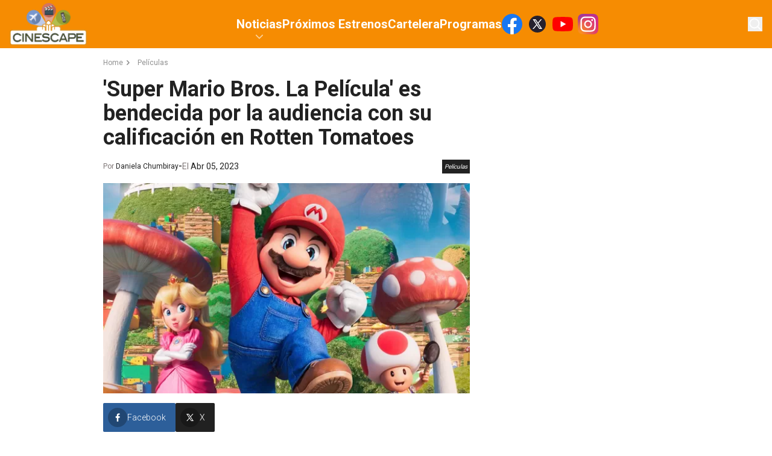

--- FILE ---
content_type: text/html; charset=utf-8
request_url: https://www.americatv.com.pe/cinescape/cine/super-mario-bros-la-pelicula-es-bendecida-por-la-audiencia-con-su-calificacion-en-rotten-tomatoes-noticia-128016
body_size: 10802
content:
<!DOCTYPE html><html lang="es"><head><meta charSet="utf-8"/><meta name="viewport" content="width=device-width, initial-scale=1.0"/><link rel="shortcut icon" href="/cinescape/icons/favicon.ico"/><link rel="preconnect" href="https://fonts.gstatic.com"/><link rel="preconnect" href="https://www.googletagmanager.com"/><link rel="preconnect" href="https://adservice.google.com/"/><link rel="preconnect" href="https://googleads.g.doubleclick.net/"/><link rel="preconnect" href="https://www.googletagservices.com/"/><link rel="preconnect" href="https://tpc.googlesyndication.com/"/><title>&#x27;Super Mario Bros. La Película&#x27; es bendecida por la audiencia con su calificación en Rotten Tomatoes | Cinescape</title><meta name="robots" content="index,follow"/><meta name="description" content=" "/><meta name="twitter:card" content="summary_large_image"/><meta property="og:title" content="&#x27;Super Mario Bros. La Película&#x27; es bendecida por la audiencia con su calificación en Rotten Tomatoes"/><meta property="og:description" content=" "/><meta property="og:url" content="https://www.americatv.com.pe/cinescape/cine/super-mario-bros-la-pelicula-es-bendecida-por-la-audiencia-con-su-calificacion-en-rotten-tomatoes-noticia-128016"/><meta property="og:type" content="article"/><meta property="og:image" content="https://e-ce.americatv.com.pe/rhz5t22rvbh5dcxcyiodp2kvia-696x418-496101.jpg"/><meta property="og:image:alt" content="RHZ5T22RVBH5DCXCYIODP2KVIA"/><meta property="og:image:width" content="696"/><meta property="og:image:height" content="418"/><link rel="canonical" href="https://www.americatv.com.pe/cinescape/cine/super-mario-bros-la-pelicula-es-bendecida-por-la-audiencia-con-su-calificacion-en-rotten-tomatoes-noticia-128016"/><meta name="robots" content="max-image-preview:large"/><script type="application/ld+json">
             {
             "@context": "https://schema.org",
             "@type": "NewsArticle",
             "mainEntityOfPage": {
               "@type": "WebPage",
               "@id": "https://www.americatv.com.pe/cinescape/cine/super-mario-bros-la-pelicula-es-bendecida-por-la-audiencia-con-su-calificacion-en-rotten-tomatoes-noticia-128016"
             },
             "headline": "&#39;Super Mario Bros. La Película&#39; es bendecida por la audiencia con su calificación en Rotten Tomatoes",
             "image": {
               "@type": "ImageObject",
               "description": "RHZ5T22RVBH5DCXCYIODP2KVIA",
               "representativeOfPage": true,
               "url": "https://e-ce.americatv.com.pe/rhz5t22rvbh5dcxcyiodp2kvia-696x418-496101.jpg",
               "width": 696,
               "height": 418
             },
             "datePublished": "2023-04-05T10:38:19-05:00",
             "dateModified": "2023-04-05T10:38:19-05:00",
             "articleSection": "Películas",
             "author": {"type":"Person","name":"Daniela Chumbiray","url":"https://www.americatv.com.pe/cinescape/autor/dchumbiray"},
             "publisher": {
               "@type": "NewsMediaOrganization",
               "name": "Cinescape",
               "logo": {
                 "@type": "ImageObject",
                 "url": "/icons/android-chrome-192x192.png",
                 "width": 192,
                 "height": 192
               },
               "sameAs": [
                    "https://www.facebook.com/CINESCAPE.PERU",
                    "https://twitter.com/cinescape_peru",
                    "https://www.instagram.com/cinescape.pe/"
               ]
             },
             
            "description": " ",
            "articleBody": "El día de ayer salieron las calificaciones de la crítica 'Super Mario Bros. La Película' el nuevo título que llegó hoy a cartelera y que vino de la mano de Nintendo e Illumination Entertainment.En el caso de los más entendidos de cine, las calificaciones no fueron demasiado buenas, con los críticos divididos y otorgándole un 54% de aceptación en el conocido portal Rotten Tomatoes. Entre los aspectos negativos que señalan, muchos apuntan a una falta de profundidad de los personajes y el hecho que sea más una “colección de referencias” sin una buena historia de fondo.La mala calificación alarmó a algunos pues...¿acaso tampoco le iba a gustar a la audiencia? Pero lo cierto es que la calificación que le otorga el público es muy distinta.Como podemos ver, hay una gran diferencia entre una y otra, con un score bastante elevado, casi perfecto, para los cinemeros que acudieron a ver la película en su estreno.Entre los aspectos positivos que señalan los que ya la vieron, podemos destacar lo entretenida que es, divertida, graciosa, los asombrosos gráficos y animaciones y por supuesto, quienes han sido fans de los videojuegos, han enganchado muy bien con todas las referencias.Ambas calificaciones están sujetas a cambios conforme vayan sumando más reseñas y comentarios por lo que lo mejor siempre será que tú mismo acudas al cine para hacerte tu propia opinión.Por ahora, ‘Super Mario Bros. La Película‘, tienta un estreno que se ubicaría entre los $85 y $95 millones y entre las expectativas más optimistas, algunos creen que puede llegar a los $125 millones en los Estados Unidos y Canadá con un estreno mundial de $225 millones.Ah y quédate hasta el final que hay una escena post-créditos.&nbsp;",
            "keywords": ["Nintendo","mario bros","Super Mario Bros: La película"]
          }</script><link rel="preload" href="https://e-ce.americatv.com.pe/rhz5t22rvbh5dcxcyiodp2kvia-592x340-496101.jpg" as="image" fetchpriority="high"/><meta name="next-head-count" content="25"/><link rel="preload" href="/cinescape/_next/static/css/6e655a58ae201812.css" as="style"/><link rel="stylesheet" href="/cinescape/_next/static/css/6e655a58ae201812.css" data-n-g=""/><link rel="preload" href="/cinescape/_next/static/css/e0c93ed91d6d6f82.css" as="style"/><link rel="stylesheet" href="/cinescape/_next/static/css/e0c93ed91d6d6f82.css" data-n-p=""/><link rel="preload" href="/cinescape/_next/static/css/c389e642d8dd9880.css" as="style"/><link rel="stylesheet" href="/cinescape/_next/static/css/c389e642d8dd9880.css" data-n-p=""/><noscript data-n-css=""></noscript><script defer="" nomodule="" src="/cinescape/_next/static/chunks/polyfills-78c92fac7aa8fdd8.js"></script><script src="/cinescape/_next/static/chunks/webpack-5277bbcc53815144.js" defer=""></script><script src="/cinescape/_next/static/chunks/framework-ff8386d504092c11.js" defer=""></script><script src="/cinescape/_next/static/chunks/main-eafec8c181ba2e47.js" defer=""></script><script src="/cinescape/_next/static/chunks/pages/_app-b3ba94de1d14bf53.js" defer=""></script><script src="/cinescape/_next/static/chunks/223-eec7edb15a10c6fd.js" defer=""></script><script src="/cinescape/_next/static/chunks/894-396228dffbb1a193.js" defer=""></script><script src="/cinescape/_next/static/chunks/pages/%5Bsection%5D/%5Bid%5D-ef7ae78660c71f8e.js" defer=""></script><script src="/cinescape/_next/static/hYqQIkO0cI_rIBa9GAg0D/_buildManifest.js" defer=""></script><script src="/cinescape/_next/static/hYqQIkO0cI_rIBa9GAg0D/_ssgManifest.js" defer=""></script></head><body><div id="__next"><div class="__className_5a2182 overflow-hidden"><header class="bg-accent-1-200 md:bg-accent-1-100 relative z-20"><div class="container mx-auto flex gap-4 justify-center py-2 md:py-0 items-center md:justify-between md:px-4 md:h-[80px] relative"><a class="relative z-20 flex" href="/cinescape"><img alt="logo cinescape" loading="lazy" width="130" height="100" decoding="async" data-nimg="1" class="w-28 md:w-32" style="color:transparent" srcSet="/cinescape/_next/image?url=%2Fcinescape%2Fimages%2Fcinescape.png&amp;w=256&amp;q=75 1x, /cinescape/_next/image?url=%2Fcinescape%2Fimages%2Fcinescape.png&amp;w=384&amp;q=75 2x" src="/cinescape/_next/image?url=%2Fcinescape%2Fimages%2Fcinescape.png&amp;w=384&amp;q=75"/><span class="text-[0px]">Cinescape - Estrenos, Cartelera y actualidad de películas y series/ Game of Thrones / Netflix / Trailers / Marvel</span></a><nav class="hidden md:flex h-full items-center"><ul class="flex gap-6 relative h-full items-center text-white"><li class="lg:text-xl font-bold relative group h-full flex items-center"><a href="/cinescape/noticias">Noticias</a><svg xmlns="http://www.w3.org/2000/svg" viewBox="0 0 20 20" fill="currentColor" aria-hidden="true" data-slot="icon" class="w-6 absolute left-1/2 top-12 transform -translate-x-1/2 opacity-60"><path fill-rule="evenodd" d="M5.22 8.22a.75.75 0 0 1 1.06 0L10 11.94l3.72-3.72a.75.75 0 1 1 1.06 1.06l-4.25 4.25a.75.75 0 0 1-1.06 0L5.22 9.28a.75.75 0 0 1 0-1.06Z" clip-rule="evenodd"></path></svg><ul class="absolute top-20 invisible group-hover:visible bg-white shadow-lg text-slate-600"><li class="text-sm font-bold px-4 py-2 hover:bg-accent-1-100 hover:text-white whitespace-nowrap"><a href="/cinescape/musica">Música</a></li><li class="text-sm font-bold px-4 py-2 hover:bg-accent-1-100 hover:text-white whitespace-nowrap"><a href="/cinescape/entretenimiento">Entretenimiento</a></li><li class="text-sm font-bold px-4 py-2 hover:bg-accent-1-100 hover:text-white whitespace-nowrap"><a href="/cinescape/series">Series</a></li><li class="text-sm font-bold px-4 py-2 hover:bg-accent-1-100 hover:text-white whitespace-nowrap"><a href="/cinescape/cine">Películas</a></li></ul></li><li class="lg:text-xl font-bold relative group h-full flex items-center"><a href="/cinescape/proximos-estrenos">Próximos Estrenos</a><ul class="absolute top-20 invisible group-hover:visible bg-white shadow-lg text-slate-600"></ul></li><li class="lg:text-xl font-bold relative group h-full flex items-center"><a href="/cinescape/cartelera">Cartelera</a><ul class="absolute top-20 invisible group-hover:visible bg-white shadow-lg text-slate-600"></ul></li><li class="lg:text-xl font-bold relative group h-full flex items-center"><a href="/cinescape/video/cinescape-tv">Programas</a><ul class="absolute top-20 invisible group-hover:visible bg-white shadow-lg text-slate-600"></ul></li><div class="md:flex space-x-2"><a href="https://www.facebook.com/CINESCAPE.PERU" target="_blank"><svg xmlns="http://www.w3.org/2000/svg" width="34" height="34" viewBox="0 0 48 48" fill="none"><path fill="#1877F2" d="M48 24C48 10.744 37.256 0 24 0S0 10.744 0 24c0 11.981 8.775 21.91 20.25 23.71V30.936h-6.094V24h6.094v-5.288c0-6.014 3.581-9.337 9.066-9.337 2.625 0 5.372.469 5.372.469v5.906h-3.029c-2.98 0-3.909 1.852-3.909 3.75V24h6.656l-1.064 6.938H27.75v16.771C39.225 45.91 48 35.981 48 24Z"></path><path fill="#fff" d="M33.342 30.938 34.406 24H27.75v-4.5c0-1.898.928-3.75 3.91-3.75h3.027V9.844s-2.746-.469-5.371-.469c-5.485 0-9.066 3.323-9.066 9.337V24h-6.094v6.938h6.094v16.771c1.223.193 2.475.291 3.75.291s2.527-.098 3.75-.29V30.936h5.592Z"></path></svg></a><a href="https://twitter.com/cinescape_peru" target="_blank"><svg xmlns="http://www.w3.org/2000/svg" width="34" height="34" fill="none"><circle cx="17" cy="17" r="14" fill="#26212E"></circle><path fill="#fff" fill-rule="evenodd" d="m25 25-6.257-9.325.01.009L24.396 9H22.51l-4.596 5.44L14.264 9H9.32l5.842 8.706h-.001L9 25h1.885l5.11-6.052L20.055 25H25ZM13.518 10.454l8.779 13.091h-1.494l-8.787-13.09h1.502Z" clip-rule="evenodd"></path></svg></a><a href="https://www.youtube.com/user/Cinescape01/" target="_blank"><svg xmlns="http://www.w3.org/2000/svg" width="34" height="34" viewBox="0 0 64 64"><path fill="red" d="M62.603 16.596a8.06 8.06 0 0 0-5.669-5.669C51.964 9.57 31.96 9.57 31.96 9.57s-20.005.04-24.976 1.397a8.06 8.06 0 0 0-5.669 5.669C0 21.607 0 32 0 32s0 10.393 1.356 15.404a8.06 8.06 0 0 0 5.669 5.669C11.995 54.43 32 54.43 32 54.43s20.005 0 24.976-1.356a8.06 8.06 0 0 0 5.669-5.669C64 42.434 64 32 64 32s-.04-10.393-1.397-15.404z"></path><path fill="#fff" d="M25.592 41.612 42.187 32l-16.596-9.612z"></path></svg></a><a href="https://www.instagram.com/cinescape.pe/" target="_blank"><svg xmlns="http://www.w3.org/2000/svg" width="34" height="34" viewBox="0 0 102 102"><defs><radialGradient id="a" cx="6.601" cy="99.766" r="129.502" gradientUnits="userSpaceOnUse"><stop offset="0.09" stop-color="#fa8f21"></stop><stop offset="0.78" stop-color="#d82d7e"></stop></radialGradient><radialGradient id="b" cx="70.652" cy="96.49" r="113.963" gradientUnits="userSpaceOnUse"><stop offset="0.64" stop-color="#8c3aaa" stop-opacity="0"></stop><stop offset="1" stop-color="#8c3aaa"></stop></radialGradient></defs><path fill="url(#a)" d="M25.865 101.639A34.341 34.341 0 0 1 14.312 99.5a19.329 19.329 0 0 1-7.154-4.653A19.181 19.181 0 0 1 2.5 87.694 34.341 34.341 0 0 1 .364 76.142C.061 69.584 0 67.617 0 51s.067-18.577.361-25.14A34.534 34.534 0 0 1 2.5 14.312a19.4 19.4 0 0 1 4.654-7.158A19.206 19.206 0 0 1 14.309 2.5 34.341 34.341 0 0 1 25.862.361C32.422.061 34.392 0 51 0s18.577.067 25.14.361A34.534 34.534 0 0 1 87.691 2.5a19.254 19.254 0 0 1 7.154 4.653 19.267 19.267 0 0 1 4.655 7.156 34.341 34.341 0 0 1 2.14 11.553c.3 6.563.361 8.528.361 25.14s-.061 18.577-.361 25.14a34.5 34.5 0 0 1-2.14 11.552A20.6 20.6 0 0 1 87.691 99.5a34.342 34.342 0 0 1-11.553 2.14c-6.557.3-8.528.361-25.14.361s-18.577-.058-25.134-.361"></path><path fill="url(#b)" d="M25.865 101.639A34.341 34.341 0 0 1 14.312 99.5a19.329 19.329 0 0 1-7.154-4.653A19.181 19.181 0 0 1 2.5 87.694 34.341 34.341 0 0 1 .364 76.142C.061 69.584 0 67.617 0 51s.067-18.577.361-25.14A34.534 34.534 0 0 1 2.5 14.312a19.4 19.4 0 0 1 4.654-7.158A19.206 19.206 0 0 1 14.309 2.5 34.341 34.341 0 0 1 25.862.361C32.422.061 34.392 0 51 0s18.577.067 25.14.361A34.534 34.534 0 0 1 87.691 2.5a19.254 19.254 0 0 1 7.154 4.653 19.267 19.267 0 0 1 4.655 7.156 34.341 34.341 0 0 1 2.14 11.553c.3 6.563.361 8.528.361 25.14s-.061 18.577-.361 25.14a34.5 34.5 0 0 1-2.14 11.552A20.6 20.6 0 0 1 87.691 99.5a34.342 34.342 0 0 1-11.553 2.14c-6.557.3-8.528.361-25.14.361s-18.577-.058-25.134-.361"></path><path fill="#fff" d="M38.477 51.217a12.631 12.631 0 1 1 12.629 12.632 12.631 12.631 0 0 1-12.629-12.632m-6.829 0a19.458 19.458 0 1 0 19.458-19.458 19.457 19.457 0 0 0-19.458 19.458m35.139-20.229a4.547 4.547 0 1 0 4.549-4.545 4.549 4.549 0 0 0-4.547 4.545m-30.99 51.074a20.943 20.943 0 0 1-7.037-1.3 12.547 12.547 0 0 1-7.193-7.19 20.923 20.923 0 0 1-1.3-7.037c-.184-3.994-.22-5.194-.22-15.313s.04-11.316.22-15.314a21.082 21.082 0 0 1 1.3-7.037 12.54 12.54 0 0 1 7.193-7.193 20.924 20.924 0 0 1 7.037-1.3c3.994-.184 5.194-.22 15.309-.22s11.316.039 15.314.221a21.082 21.082 0 0 1 7.037 1.3 12.541 12.541 0 0 1 7.193 7.193 20.926 20.926 0 0 1 1.3 7.037c.184 4 .22 5.194.22 15.314s-.037 11.316-.22 15.314a21.023 21.023 0 0 1-1.3 7.037 12.547 12.547 0 0 1-7.193 7.19 20.925 20.925 0 0 1-7.037 1.3c-3.994.184-5.194.22-15.314.22s-11.316-.037-15.309-.22m-.314-68.509a27.786 27.786 0 0 0-9.2 1.76 19.373 19.373 0 0 0-11.083 11.083 27.794 27.794 0 0 0-1.76 9.2c-.187 4.04-.229 5.332-.229 15.623s.043 11.582.229 15.623a27.793 27.793 0 0 0 1.76 9.2 19.374 19.374 0 0 0 11.083 11.083 27.813 27.813 0 0 0 9.2 1.76c4.042.184 5.332.229 15.623.229s11.582-.043 15.623-.229a27.8 27.8 0 0 0 9.2-1.76 19.374 19.374 0 0 0 11.083-11.083 27.8 27.8 0 0 0 1.76-9.2c.187-4.043.229-5.332.229-15.623s-.043-11.582-.229-15.623a27.8 27.8 0 0 0-1.76-9.2 19.374 19.374 0 0 0-11.083-11.083 27.8 27.8 0 0 0-9.2-1.76c-4.043-.187-5.332-.229-15.623-.229s-11.582.042-15.623.229"></path></svg></a></div></ul></nav><div class="hidden md:flex md:relative md:z-20"><button><svg xmlns="http://www.w3.org/2000/svg" viewBox="0 0 20 20" fill="currentColor" aria-hidden="true" data-slot="icon" class="w-6 text-white"><path fill-rule="evenodd" d="M9 3.5a5.5 5.5 0 1 0 0 11 5.5 5.5 0 0 0 0-11ZM2 9a7 7 0 1 1 12.452 4.391l3.328 3.329a.75.75 0 1 1-1.06 1.06l-3.329-3.328A7 7 0 0 1 2 9Z" clip-rule="evenodd"></path></svg></button></div><div class="absolute w-0 invisible opacity-0 overflow-hidden transition-all right-0 top-0 h-full md:items-center md:flex md:pr-20 md:pl-56 bg-accent-1-100"><label class="relative block w-3/4"><span class="sr-only">Buscar</span><span class="absolute inset-y-0 left-0 flex items-center pl-2"><svg xmlns="http://www.w3.org/2000/svg" viewBox="0 0 20 20" fill="currentColor" aria-hidden="true" data-slot="icon" class="w-6 text-white"><path fill-rule="evenodd" d="M9 3.5a5.5 5.5 0 1 0 0 11 5.5 5.5 0 0 0 0-11ZM2 9a7 7 0 1 1 12.452 4.391l3.328 3.329a.75.75 0 1 1-1.06 1.06l-3.329-3.328A7 7 0 0 1 2 9Z" clip-rule="evenodd"></path></svg></span><input class="placeholder:text-sm placeholder:text-white block bg-white/5 w-full rounded-md py-2 pl-10 pr-3 shadow-sm focus:outline-none focus:border-accent-1-100 focus:ring-accent-1-100 focus:ring-1 sm:text-sm" placeholder="Busca aquí..." type="text" name="search"/></label></div><button class="bg-gray-700 text-white h-9 w-9 rounded-sm flex justify-center items-center absolute top-5 right-4 md:hidden"><svg xmlns="http://www.w3.org/2000/svg" viewBox="0 0 16 16" fill="currentColor" aria-hidden="true" data-slot="icon" class="w-5"><path fill-rule="evenodd" d="M2 3.75A.75.75 0 0 1 2.75 3h10.5a.75.75 0 0 1 0 1.5H2.75A.75.75 0 0 1 2 3.75ZM2 8a.75.75 0 0 1 .75-.75h10.5a.75.75 0 0 1 0 1.5H2.75A.75.75 0 0 1 2 8Zm0 4.25a.75.75 0 0 1 .75-.75h10.5a.75.75 0 0 1 0 1.5H2.75a.75.75 0 0 1-.75-.75Z" clip-rule="evenodd"></path></svg></button></div></header><div class="container xl:max-w-withOutAds mx-auto relative"><div id="Lateral_L" class="mx-auto absolute -left-[130px]"></div><div id="Lateral_R" class="mx-auto absolute -right-[130px]"></div><div id="Top1" class="mx-auto"></div></div><main class="max-w-screen mx-auto py-4"><div class="md:flex md:gap-4 md:w-full px-4 relative"><div class="grow"><ul class="flex text-accent-1-200/50 text-xs mb-4"><li class="flex gap-2 hover:text-accent-1-100 transition duration-400"><a href="/cinescape">Home</a><svg xmlns="http://www.w3.org/2000/svg" viewBox="0 0 16 16" fill="currentColor" aria-hidden="true" data-slot="icon" class="w-4 mr-2"><path fill-rule="evenodd" d="M6.22 4.22a.75.75 0 0 1 1.06 0l3.25 3.25a.75.75 0 0 1 0 1.06l-3.25 3.25a.75.75 0 0 1-1.06-1.06L8.94 8 6.22 5.28a.75.75 0 0 1 0-1.06Z" clip-rule="evenodd"></path></svg></li><li class="flex gap-2 hover:text-accent-1-100 transition duration-400"><a href="/cinescape/cine">Películas</a></li></ul><h1 class="text-4xl text-accent-1-200 font-bold mb-4 md:px-0">&#x27;Super Mario Bros. La Película&#x27; es bendecida por la audiencia con su calificación en Rotten Tomatoes</h1><div class="flex justify-between items-center mb-4 px-4 md:px-0"><div class="flex gap-4 items-center"><div class="text-xs text-accent-1-300">Por <a href="/cinescape/autor/dchumbiray"><span class="text-accent-1-200">Daniela Chumbiray</span></a></div><div> - </div><div class="text-accent-1-300 text-sm">El <span class="text-accent-1-200">Abr 05, 2023</span></div></div><button class="text-[10px] p-1 italic bg-accent-1-200 text-white">Películas</button></div><div class="mb-4"><picture><source srcSet="
                        https://e-ce.americatv.com.pe/rhz5t22rvbh5dcxcyiodp2kvia-390x224-496101.jpg 1x,
                        https://e-ce.americatv.com.pe/rhz5t22rvbh5dcxcyiodp2kvia-780x448-496101.jpg 2x
                      " media="(max-width: 768px)"/><img alt="" fetchpriority="high" width="592" height="340" decoding="async" data-nimg="1" class="w-full" style="color:transparent" src="https://e-ce.americatv.com.pe/rhz5t22rvbh5dcxcyiodp2kvia-592x340-496101.jpg"/></picture></div><div id="Top2" class="mx-auto"></div><div class="flex gap-4 mb-4"><button class="bg-[#2d5f9a] flex items-center gap-2 text-white p-2 font-light rounded-sm pr-4"><i class="bg-black/25 rounded-full p-2 w-8 h-8 flex items-center justify-center"><svg xmlns="http://www.w3.org/2000/svg" width="24" height="24" viewBox="0 0 24 24" class="w-4 fill-white"><path d="M17.525 9H14V7c0-1.032.084-1.682 1.563-1.682h1.868v-3.18A26.065 26.065 0 0014.693 2C11.98 2 10 3.657 10 6.699V9H7v4l3-.001V22h4v-9.003l3.066-.001L17.525 9z"></path></svg></i><span class="text-xs md:text-sm">Facebook</span></button><button class="bg-[#212121] flex items-center gap-2 text-white p-2 font-light rounded-sm pr-4"><i class="bg-black/25 rounded-full p-2 w-8 h-8 flex items-center justify-center"><svg xmlns="http://www.w3.org/2000/svg" width="32" height="32" viewBox="0 0 32 32" class="w-5 fill-white"><path d="M4.018 4l9.074 13.61L4.336 28H6.95l7.295-8.656L20.018 28h7.998l-9.303-13.957L27.176 4H24.56l-7.002 8.31L12.018 4h-8zm3.738 2h3.191L24.28 26h-3.191L7.756 6z"></path></svg></i><span class="text-xs md:text-sm">X</span></button><button class="bg-[#25d366] flex items-center gap-2 text-white p-2 font-light rounded-sm pr-4 md:hidden"><i class="bg-black/25 rounded-full p-2 w-8 h-8 flex items-center justify-center"><svg xmlns="http://www.w3.org/2000/svg" class="w-5 fill-white" width="30" height="30" viewBox="0 0 30 30"><path d="M15 3C8.373 3 3 8.373 3 15c0 2.251.632 4.35 1.71 6.15L3.108 27l5.975-1.568A11.935 11.935 0 0015 27c6.627 0 12-5.373 12-12S21.627 3 15 3zm-4.107 6.402c.195 0 .395 0 .568.008.214.005.447.02.67.514.265.586.842 2.056.916 2.205.074.149.126.324.023.52-.098.2-.149.32-.293.497-.149.172-.312.386-.447.516-.149.15-.303.312-.13.61.171.296.769 1.27 1.652 2.056 1.135 1.014 2.092 1.326 2.39 1.475.298.149.47.126.643-.074.177-.195.743-.865.943-1.163.195-.298.394-.246.664-.148.274.098 1.735.818 2.033.967.298.149.494.223.569.344.077.125.077.72-.17 1.414-.247.693-1.46 1.363-2.004 1.41-.55.05-1.061.246-3.568-.74-3.024-1.191-4.932-4.289-5.08-4.489-.15-.195-1.211-1.61-1.211-3.07 0-1.465.768-2.183 1.037-2.48.274-.299.595-.372.795-.372z"></path></svg></i><span class="text-xs md:text-sm">Whatsapp</span></button></div><div class="bloques"><div class="mb-4"><div class="text-lg text-accent-1-200 font-light leading-8"><p>El día de ayer salieron las calificaciones de la crítica '<strong><a href="https://www.americatv.com.pe/cinescape/proximos_estrenos/super-mario-bros-la-pelicula/">Super Mario Bros. La Película</a></strong>' el nuevo título que llegó hoy a cartelera y que vino de la mano de <strong>Nintendo</strong> e Illumination Entertainment.</p></div></div><div class="mb-4"><div class="text-lg text-accent-1-200 font-light leading-8"><p>En el caso de los más entendidos de cine, las calificaciones no fueron demasiado buenas, con los críticos divididos y otorgándole un <strong>54% de aceptación</strong> en el conocido portal<strong><a href="https://www.rottentomatoes.com/m/the_super_mario_bros_movie"> Rotten Tomatoes. </a></strong>Entre los aspectos negativos que señalan, muchos apuntan a una falta de profundidad de los personajes y el hecho que sea más una <strong>“colección de referencias”</strong> sin una buena historia de fondo.</p></div></div><div class="mb-4"><div class="text-lg text-accent-1-200 font-light leading-8"><p>La mala calificación alarmó a algunos pues...¿acaso tampoco le iba a gustar a la audiencia? Pero lo cierto es que la calificación que le otorga el público es muy distinta.</p></div></div><div class="mb-4"><picture><source srcSet="
                                https://e-ce.americatv.com.pe/super-mario-bros-la-pelicula-es-bendecida-por-la-audiencia-con-su-calificacion-en-rotten-tomatoes-358x114-496102.jpg 1x,
                                https://e-ce.americatv.com.pe/super-mario-bros-la-pelicula-es-bendecida-por-la-audiencia-con-su-calificacion-en-rotten-tomatoes-716x227-496102.jpg 2x
                              " media="(max-width: 768px)"/><img alt="" loading="lazy" width="750" height="238" decoding="async" data-nimg="1" class="w-full" style="color:transparent" src="https://e-ce.americatv.com.pe/super-mario-bros-la-pelicula-es-bendecida-por-la-audiencia-con-su-calificacion-en-rotten-tomatoes-750x238-496102.jpg"/></picture></div><div class="mb-4"><div class="text-lg text-accent-1-200 font-light leading-8"><p>Como podemos ver, hay una gran diferencia entre una y otra, con un score bastante elevado, casi perfecto, para los cinemeros que acudieron a ver la película en su estreno.</p></div></div><div class="mb-4"><div class="text-lg text-accent-1-200 font-light leading-8"><p>Entre los aspectos positivos que señalan los que ya la vieron, podemos destacar lo entretenida que es, divertida, graciosa, los asombrosos gráficos y animaciones y por supuesto, quienes han sido fans de los videojuegos, han enganchado muy bien con todas las referencias.</p></div></div><div class="mb-4"><div class="text-lg text-accent-1-200 font-light leading-8"><p>Ambas calificaciones están sujetas a cambios conforme vayan sumando más reseñas y comentarios por lo que lo mejor siempre será que tú mismo acudas al cine para hacerte tu propia opinión.</p></div></div><div class="mb-4"><picture><source srcSet="
                                https://e-ce.americatv.com.pe/super-mario-bros-la-pelicula-es-bendecida-por-la-audiencia-con-su-calificacion-en-rotten-tomatoes-358x170-496103.jpg 1x,
                                https://e-ce.americatv.com.pe/super-mario-bros-la-pelicula-es-bendecida-por-la-audiencia-con-su-calificacion-en-rotten-tomatoes-716x340-496103.jpg 2x
                              " media="(max-width: 768px)"/><img alt="" loading="lazy" width="2560" height="1214" decoding="async" data-nimg="1" class="w-full" style="color:transparent" src="https://e-ce.americatv.com.pe/super-mario-bros-la-pelicula-es-bendecida-por-la-audiencia-con-su-calificacion-en-rotten-tomatoes-2560x1214-496103.jpg"/></picture></div><div class="mb-4"><div class="text-lg text-accent-1-200 font-light leading-8"><p>Por ahora, ‘<strong><a href="https://www.americatv.com.pe/cinescape/proximos_estrenos/super-mario-bros-la-pelicula/">Super Mario Bros. La Película</a></strong>‘, tienta un estreno que se ubicaría entre los<strong> $85 y $95 millones</strong> y entre las expectativas más optimistas, algunos creen que puede llegar a los $125 millones en los <strong>Estados Unidos y Canadá </strong>con un estreno mundial de <strong>$225 millones.</strong></p></div></div><div class="mb-4"><div class="text-lg text-accent-1-200 font-light leading-8"><p>Ah y quédate hasta el final que hay una escena post-créditos.</p></div></div><div class="mb-4"><div class="text-lg text-accent-1-200 font-light leading-8"><p>&nbsp;</p></div></div></div><div class="flex flex-wrap gap-3 items-center mb-4"><div class="border border-slate-800 bg-slate-800 rounded-3xl px-2 py-1 font-light"><svg xmlns="http://www.w3.org/2000/svg" viewBox="0 0 16 16" fill="currentColor" aria-hidden="true" data-slot="icon" class="w-4 text-white"><path fill-rule="evenodd" d="M4.5 2A2.5 2.5 0 0 0 2 4.5v2.879a2.5 2.5 0 0 0 .732 1.767l4.5 4.5a2.5 2.5 0 0 0 3.536 0l2.878-2.878a2.5 2.5 0 0 0 0-3.536l-4.5-4.5A2.5 2.5 0 0 0 7.38 2H4.5ZM5 6a1 1 0 1 0 0-2 1 1 0 0 0 0 2Z" clip-rule="evenodd"></path></svg></div><a class="border border-gray-300 hover:border-accent-1-100 hover:bg-accent-1-100 hover:text-white rounded-3xl px-2 py-1 font-light text-xs" href="/cinescape/tags/nintendo">Nintendo</a><a class="border border-gray-300 hover:border-accent-1-100 hover:bg-accent-1-100 hover:text-white rounded-3xl px-2 py-1 font-light text-xs" href="/cinescape/tags/mario-bros">mario bros</a><a class="border border-gray-300 hover:border-accent-1-100 hover:bg-accent-1-100 hover:text-white rounded-3xl px-2 py-1 font-light text-xs" href="/cinescape/tags/super-mario-bros-la-pelicula">Super Mario Bros: La película</a></div><div id="Top3" class="mx-auto"></div><div class="flex gap-4 mb-4"><button class="bg-[#2d5f9a] flex items-center gap-2 text-white p-2 font-light rounded-sm pr-4"><i class="bg-black/25 rounded-full p-2 w-8 h-8 flex items-center justify-center"><svg xmlns="http://www.w3.org/2000/svg" width="24" height="24" viewBox="0 0 24 24" class="w-4 fill-white"><path d="M17.525 9H14V7c0-1.032.084-1.682 1.563-1.682h1.868v-3.18A26.065 26.065 0 0014.693 2C11.98 2 10 3.657 10 6.699V9H7v4l3-.001V22h4v-9.003l3.066-.001L17.525 9z"></path></svg></i><span class="text-xs md:text-sm">Facebook</span></button><button class="bg-[#212121] flex items-center gap-2 text-white p-2 font-light rounded-sm pr-4"><i class="bg-black/25 rounded-full p-2 w-8 h-8 flex items-center justify-center"><svg xmlns="http://www.w3.org/2000/svg" width="32" height="32" viewBox="0 0 32 32" class="w-5 fill-white"><path d="M4.018 4l9.074 13.61L4.336 28H6.95l7.295-8.656L20.018 28h7.998l-9.303-13.957L27.176 4H24.56l-7.002 8.31L12.018 4h-8zm3.738 2h3.191L24.28 26h-3.191L7.756 6z"></path></svg></i><span class="text-xs md:text-sm">X</span></button><button class="bg-[#25d366] flex items-center gap-2 text-white p-2 font-light rounded-sm pr-4 md:hidden"><i class="bg-black/25 rounded-full p-2 w-8 h-8 flex items-center justify-center"><svg xmlns="http://www.w3.org/2000/svg" class="w-5 fill-white" width="30" height="30" viewBox="0 0 30 30"><path d="M15 3C8.373 3 3 8.373 3 15c0 2.251.632 4.35 1.71 6.15L3.108 27l5.975-1.568A11.935 11.935 0 0015 27c6.627 0 12-5.373 12-12S21.627 3 15 3zm-4.107 6.402c.195 0 .395 0 .568.008.214.005.447.02.67.514.265.586.842 2.056.916 2.205.074.149.126.324.023.52-.098.2-.149.32-.293.497-.149.172-.312.386-.447.516-.149.15-.303.312-.13.61.171.296.769 1.27 1.652 2.056 1.135 1.014 2.092 1.326 2.39 1.475.298.149.47.126.643-.074.177-.195.743-.865.943-1.163.195-.298.394-.246.664-.148.274.098 1.735.818 2.033.967.298.149.494.223.569.344.077.125.077.72-.17 1.414-.247.693-1.46 1.363-2.004 1.41-.55.05-1.061.246-3.568-.74-3.024-1.191-4.932-4.289-5.08-4.489-.15-.195-1.211-1.61-1.211-3.07 0-1.465.768-2.183 1.037-2.48.274-.299.595-.372.795-.372z"></path></svg></i><span class="text-xs md:text-sm">Whatsapp</span></button></div><div class=""><div class="bg-accent-1-200 p-2 md:flex md:justify-between relative text-white "><h3 class="text-lg w-full text-center">También podría gustarte</h3><span class="arrow-title"></span></div><div class="border-b border-r border-l border-slate-200 p-4"><div class="grid grid-cols-2 md:grid-col-3 gap-4"><a class="group" href="/cinescape/peliculas/the-legend-of-zelda-llegara-al-cine-n131825"><article class="Card_root__LVo8N Card_small__xocj0 mb-4 text-tg relative"><div class="Card_image__cwF5a"><div class="Card_category__8IR_z"><h5>Películas</h5></div><picture><source srcSet="
                    https://e-ce.americatv.com.pe/peliculas-the-legend-of-zelda-llegara-al-cine-n131825-154x92-508747.jpg 1x,
                    https://e-ce.americatv.com.pe/peliculas-the-legend-of-zelda-llegara-al-cine-n131825-308x184-508747.jpg 2x
                  " media="(max-width: 768px)"/><img alt="" loading="lazy" width="271" height="158" decoding="async" data-nimg="1" class="w-full" style="color:transparent" src="https://e-ce.americatv.com.pe/peliculas-the-legend-of-zelda-llegara-al-cine-n131825-271x158-508747.jpg"/></picture></div><div class="Card_description__noE7u"><div class="Card_title__Sq92m"><h4>The Legend of Zelda llegará al cine</h4></div></div></article></a><a class="group" href="/cinescape/cine/chris-pratt-da-una-actualizacion-positiva-sobre-super-mario-bros-2-y-el-universo-cinematografico-de-nintendo-noticia-130527"><article class="Card_root__LVo8N Card_small__xocj0 mb-4 text-tg relative"><div class="Card_image__cwF5a"><div class="Card_category__8IR_z"><h5>Películas</h5></div><picture><source srcSet="
                    https://e-ce.americatv.com.pe/pratt-2-154x92-502517.jpg 1x,
                    https://e-ce.americatv.com.pe/pratt-2-308x184-502517.jpg 2x
                  " media="(max-width: 768px)"/><img alt="" loading="lazy" width="271" height="158" decoding="async" data-nimg="1" class="w-full" style="color:transparent" src="https://e-ce.americatv.com.pe/pratt-2-271x158-502517.jpg"/></picture></div><div class="Card_description__noE7u"><div class="Card_title__Sq92m"><h4>Chris Pratt da una actualización positiva sobre ‘Super Mario Bros. 2’ y el universo cinematográfico de Nintendo</h4></div></div></article></a><a class="group" href="/cinescape/cine/millenials-y-generacion-z-no-quieren-remakes-ni-secuelas-prefieren-las-peliculas-originales-noticia-130147"><article class="Card_root__LVo8N Card_small__xocj0 mb-4 text-tg relative"><div class="Card_image__cwF5a"><div class="Card_category__8IR_z"><h5>Películas</h5></div><picture><source srcSet="
                    https://e-ce.americatv.com.pe/130ae923d390ea4564cdcb7659f02941-154x92-501512.webp 1x,
                    https://e-ce.americatv.com.pe/130ae923d390ea4564cdcb7659f02941-308x184-501512.webp 2x
                  " media="(max-width: 768px)"/><img alt="" loading="lazy" width="271" height="158" decoding="async" data-nimg="1" class="w-full" style="color:transparent" src="https://e-ce.americatv.com.pe/130ae923d390ea4564cdcb7659f02941-271x158-501512.webp"/></picture></div><div class="Card_description__noE7u"><div class="Card_title__Sq92m"><h4>Millenials y Generación Z no quieren remakes ni secuelas: prefieren las películas originales</h4></div></div></article></a><a class="group" href="/cinescape/cine/millenials-y-generacion-z-no-quieren-remakes-ni-secuelas-prefieren-las-peliculas-originales-noticia-130148"><article class="Card_root__LVo8N Card_small__xocj0 mb-4 text-tg relative"><div class="Card_image__cwF5a"><div class="Card_category__8IR_z"><h5>Películas</h5></div><picture><source srcSet="
                    https://e-ce.americatv.com.pe/130ae923d390ea4564cdcb7659f02941-154x92-501516.webp 1x,
                    https://e-ce.americatv.com.pe/130ae923d390ea4564cdcb7659f02941-308x184-501516.webp 2x
                  " media="(max-width: 768px)"/><img alt="" loading="lazy" width="271" height="158" decoding="async" data-nimg="1" class="w-full" style="color:transparent" src="https://e-ce.americatv.com.pe/130ae923d390ea4564cdcb7659f02941-271x158-501516.webp"/></picture></div><div class="Card_description__noE7u"><div class="Card_title__Sq92m"><h4>Millenials y Generación Z no quieren remakes ni secuelas: prefieren las películas originales</h4></div></div></article></a></div></div></div></div><div class="md:w-[330px] md:shrink-0 sticky top-0"><div id="Middle1" class="mx-auto"></div><div id="Middle2" class="mx-auto"></div></div></div></main><footer class="bg-accent-1-200"><div class="container mx-auto py-5"><div class="border-b border-white/30 pt-5 mb-5"></div><p class="text-center text-white/40 font-light text-sm">© 2024 - Cinescape. All Rights Reserved.</p></div></footer><div id="Zocalo" class="mx-auto h-0"></div><div id="Inread" class="mx-auto h-0"></div><div class="fixed bottom-0 w-full md:w-[728px] mx-auto left-0 right-0 h-auto z-10"><div id="ad_sticky" class="mx-auto"></div></div></div></div><script id="__NEXT_DATA__" type="application/json">{"props":{"pageProps":{"compacto":{"_id":"6765bf41872c2d0531c06d46","nid":128016,"alerta_noticias":"","autor":"","bajada":"A pesar que la película no obtuvo buenos comentarios de la crítica, a la audiencia parece haberle encantado.","bajada_alt":"A pesar que la película no obtuvo buenos comentarios de la crítica, a la audiencia parece haberle encantado.","bloques":[{"tipo":"texto","data":"\u003cp\u003eEl día de ayer salieron las calificaciones de la crítica '\u003cstrong\u003e\u003ca href=\"https://www.americatv.com.pe/cinescape/proximos_estrenos/super-mario-bros-la-pelicula/\"\u003eSuper Mario Bros. La Película\u003c/a\u003e\u003c/strong\u003e' el nuevo título que llegó hoy a cartelera y que vino de la mano de \u003cstrong\u003eNintendo\u003c/strong\u003e e Illumination Entertainment.\u003c/p\u003e"},{"tipo":"texto","data":"\u003cp\u003eEn el caso de los más entendidos de cine, las calificaciones no fueron demasiado buenas, con los críticos divididos y otorgándole un \u003cstrong\u003e54% de aceptación\u003c/strong\u003e en el conocido portal\u003cstrong\u003e\u003ca href=\"https://www.rottentomatoes.com/m/the_super_mario_bros_movie\"\u003e Rotten Tomatoes. \u003c/a\u003e\u003c/strong\u003eEntre los aspectos negativos que señalan, muchos apuntan a una falta de profundidad de los personajes y el hecho que sea más una \u003cstrong\u003e“colección de referencias”\u003c/strong\u003e sin una buena historia de fondo.\u003c/p\u003e"},{"tipo":"texto","data":"\u003cp\u003eLa mala calificación alarmó a algunos pues...¿acaso tampoco le iba a gustar a la audiencia? Pero lo cierto es que la calificación que le otorga el público es muy distinta.\u003c/p\u003e"},{"tipo":"imagen","img":{"url":"super-mario-bros-la-pelicula-es-bendecida-por-la-audiencia-con-su-calificacion-en-rotten-tomatoes","fid":"496102","ext":"jpg","fid_ext":"496102.jpg","path":"super-mario-bros-la-pelicula-es-bendecida-por-la-audiencia-con-su-calificacion-en-rotten-tomatoes-%s-496102.jpg","path_fid_ext":"super-mario-bros-la-pelicula-es-bendecida-por-la-audiencia-con-su-calificacion-en-rotten-tomatoes-%s-%s.%s","w":750,"h":238,"aspect":false,"description":"","pathImage":"e-ce.americatv.com.pe/super-mario-bros-la-pelicula-es-bendecida-por-la-audiencia-con-su-calificacion-en-rotten-tomatoes-0x0-496102.jpg"},"data":"\n                    \u003cdiv class='imagen-contenido-adicional'\u003e\n                    \u003cdiv class='imagen-ca' \u003e\n                        \u003cdiv class=\"title\"\u003e \u003cstrong\u003eImagen:\u003c/strong\u003e\u003c/div\u003e\n                        \u003cimg src=\"//e-ce.americatv.com.pe/super-mario-bros-la-pelicula-es-bendecida-por-la-audiencia-con-su-calificacion-en-rotten-tomatoes-0x0-496102.jpg\" class=\"img-thumbnail mx-auto d-block\" style=\"height: 100%\"\u003e\n                    \u003c/div\u003e\n                    \u003cdiv class='imagen-info'\u003e\n                        \u003c/div\u003e\n                    \u003c/div\u003e\n                            "},{"tipo":"texto","data":"\u003cp\u003eComo podemos ver, hay una gran diferencia entre una y otra, con un score bastante elevado, casi perfecto, para los cinemeros que acudieron a ver la película en su estreno.\u003c/p\u003e"},{"tipo":"texto","data":"\u003cp\u003eEntre los aspectos positivos que señalan los que ya la vieron, podemos destacar lo entretenida que es, divertida, graciosa, los asombrosos gráficos y animaciones y por supuesto, quienes han sido fans de los videojuegos, han enganchado muy bien con todas las referencias.\u003c/p\u003e"},{"tipo":"texto","data":"\u003cp\u003eAmbas calificaciones están sujetas a cambios conforme vayan sumando más reseñas y comentarios por lo que lo mejor siempre será que tú mismo acudas al cine para hacerte tu propia opinión.\u003c/p\u003e"},{"tipo":"imagen","img":{"url":"super-mario-bros-la-pelicula-es-bendecida-por-la-audiencia-con-su-calificacion-en-rotten-tomatoes","fid":"496103","ext":"jpg","fid_ext":"496103.jpg","path":"super-mario-bros-la-pelicula-es-bendecida-por-la-audiencia-con-su-calificacion-en-rotten-tomatoes-%s-496103.jpg","path_fid_ext":"super-mario-bros-la-pelicula-es-bendecida-por-la-audiencia-con-su-calificacion-en-rotten-tomatoes-%s-%s.%s","w":2560,"h":1214,"aspect":false,"description":"","pathImage":"e-ce.americatv.com.pe/super-mario-bros-la-pelicula-es-bendecida-por-la-audiencia-con-su-calificacion-en-rotten-tomatoes-0x0-496103.jpg"},"data":"\n                    \u003cdiv class='imagen-contenido-adicional'\u003e\n                    \u003cdiv class='imagen-ca' \u003e\n                        \u003cdiv class=\"title\"\u003e \u003cstrong\u003eImagen:\u003c/strong\u003e\u003c/div\u003e\n                        \u003cimg src=\"//e-ce.americatv.com.pe/super-mario-bros-la-pelicula-es-bendecida-por-la-audiencia-con-su-calificacion-en-rotten-tomatoes-0x0-496103.jpg\" class=\"img-thumbnail mx-auto d-block\" style=\"height: 100%\"\u003e\n                    \u003c/div\u003e\n                    \u003cdiv class='imagen-info'\u003e\n                        \u003c/div\u003e\n                    \u003c/div\u003e\n                            "},{"tipo":"texto","data":"\u003cp\u003ePor ahora, ‘\u003cstrong\u003e\u003ca href=\"https://www.americatv.com.pe/cinescape/proximos_estrenos/super-mario-bros-la-pelicula/\"\u003eSuper Mario Bros. La Película\u003c/a\u003e\u003c/strong\u003e‘, tienta un estreno que se ubicaría entre los\u003cstrong\u003e $85 y $95 millones\u003c/strong\u003e y entre las expectativas más optimistas, algunos creen que puede llegar a los $125 millones en los \u003cstrong\u003eEstados Unidos y Canadá \u003c/strong\u003econ un estreno mundial de \u003cstrong\u003e$225 millones.\u003c/strong\u003e\u003c/p\u003e"},{"tipo":"texto","data":"\u003cp\u003eAh y quédate hasta el final que hay una escena post-créditos.\u003c/p\u003e"},{"tipo":"texto","data":"\u003cp\u003e\u0026nbsp;\u003c/p\u003e"}],"categoria":{"id":1249,"nombre":"Películas","url":"cine"},"categoria_id":"1","champions-league":"","cn_id":"1","comment_active":"","comment_expire":"0.00","comment_moderar":"","contenido":"El día de ayer salieron las calificaciones de la crítica '\u003cstrong\u003e\u003ca href=\"https://www.americatv.com.pe/cinescape/proximos_estrenos/super-mario-bros-la-pelicula/\"\u003eSuper Mario Bros. La Película\u003c/a\u003e\u003c/strong\u003e' el nuevo título que llegó hoy a cartelera y que vino de la mano de \u003cstrong\u003eNintendo\u003c/strong\u003e e Illumination Entertainment.\r\n\r\nEn el caso de los más entendidos de cine, las calificaciones no fueron demasiado buenas, con los críticos divididos y otorgándole un \u003cstrong\u003e54% de aceptación\u003c/strong\u003e en el conocido portal\u003cstrong\u003e\u003ca href=\"https://www.rottentomatoes.com/m/the_super_mario_bros_movie\"\u003e Rotten Tomatoes. \u003c/a\u003e\u003c/strong\u003eEntre los aspectos negativos que señalan, muchos apuntan a una falta de profundidad de los personajes y el hecho que sea más una \u003cstrong\u003e“colección de referencias”\u003c/strong\u003e sin una buena historia de fondo.\r\n\r\nLa mala calificación alarmó a algunos pues...¿acaso tampoco le iba a gustar a la audiencia? Pero lo cierto es que la calificación que le otorga el público es muy distinta.\r\n\r\n\u003cimg class=\"aligncenter size-full wp-image-11354071\" src=\"https://www.americatv.com.pe/cinescape/wp-content/uploads/2023/04/mario1-1.jpg\" alt=\"\" width=\"750\" height=\"238\" /\u003e\r\n\r\nComo podemos ver, hay una gran diferencia entre una y otra, con un score bastante elevado, casi perfecto, para los cinemeros que acudieron a ver la película en su estreno.\r\n\r\nEntre los aspectos positivos que señalan los que ya la vieron, podemos destacar lo entretenida que es, divertida, graciosa, los asombrosos gráficos y animaciones y por supuesto, quienes han sido fans de los videojuegos, han enganchado muy bien con todas las referencias.\r\n\r\nAmbas calificaciones están sujetas a cambios conforme vayan sumando más reseñas y comentarios por lo que lo mejor siempre será que tú mismo acudas al cine para hacerte tu propia opinión.\r\n\r\n\u003cimg class=\"aligncenter wp-image-11353993 size-full b-loaded\" src=\"https://www.americatv.com.pe/cinescape/wp-content/uploads/2023/04/DXAAWLVPXVVTKUCUVURPNU6LJM-scaled.jpg\" sizes=\"(max-width: 2560px) 100vw, 2560px\" srcset=\"https://www.americatv.com.pe/cinescape/wp-content/uploads/2023/04/DXAAWLVPXVVTKUCUVURPNU6LJM-scaled.jpg 2560w, https://www.americatv.com.pe/cinescape/wp-content/uploads/2023/04/DXAAWLVPXVVTKUCUVURPNU6LJM-300x142.jpg 300w, https://www.americatv.com.pe/cinescape/wp-content/uploads/2023/04/DXAAWLVPXVVTKUCUVURPNU6LJM-1024x486.jpg 1024w, https://www.americatv.com.pe/cinescape/wp-content/uploads/2023/04/DXAAWLVPXVVTKUCUVURPNU6LJM-150x71.jpg 150w, https://www.americatv.com.pe/cinescape/wp-content/uploads/2023/04/DXAAWLVPXVVTKUCUVURPNU6LJM-768x364.jpg 768w, https://www.americatv.com.pe/cinescape/wp-content/uploads/2023/04/DXAAWLVPXVVTKUCUVURPNU6LJM-1536x729.jpg 1536w, https://www.americatv.com.pe/cinescape/wp-content/uploads/2023/04/DXAAWLVPXVVTKUCUVURPNU6LJM-2048x972.jpg 2048w\" alt=\"\" width=\"2560\" height=\"1214\" /\u003e\r\n\r\nPor ahora, ‘\u003cstrong\u003e\u003ca href=\"https://www.americatv.com.pe/cinescape/proximos_estrenos/super-mario-bros-la-pelicula/\"\u003eSuper Mario Bros. La Película\u003c/a\u003e\u003c/strong\u003e‘, tienta un estreno que se ubicaría entre los\u003cstrong\u003e $85 y $95 millones\u003c/strong\u003e y entre las expectativas más optimistas, algunos creen que puede llegar a los $125 millones en los \u003cstrong\u003eEstados Unidos y Canadá \u003c/strong\u003econ un estreno mundial de \u003cstrong\u003e$225 millones.\u003c/strong\u003e\r\n\r\nAh y quédate hasta el final que hay una escena post-créditos.\r\n\r\n\u0026nbsp;","created":1680709099,"created_at":"2023-04-05T15:38:19.000Z","created_publish":1680709099,"description_seo":" ","embed_a":"","embed_b":"","estado":1,"galeria":[],"gid":"1","img":{"url":"rhz5t22rvbh5dcxcyiodp2kvia","fid":"496101","ext":"jpg","fid_ext":"496101.jpg","path":"rhz5t22rvbh5dcxcyiodp2kvia-%s-496101.jpg","path_fid_ext":"rhz5t22rvbh5dcxcyiodp2kvia-%s-%s.%s","aspect":false,"w":2000,"h":1125,"description":"RHZ5T22RVBH5DCXCYIODP2KVIA","pathImage":"e-ce.americatv.com.pe/rhz5t22rvbh5dcxcyiodp2kvia-0x0-496101.jpg"},"is_hot":"","media":"","modtime":"2023-04-05T15:38:19.000Z","noprerolls":false,"nopublicidad":false,"origen":"","podcast":"","portada":"","programa":{"id":1249,"nombre":"Películas","url":"cine"},"publicidad":"","pubtime":1680709099,"pubtime_date":"2023-04-05T15:38:19.000Z","red_social":"","relacionados":"","seccion":[{"id":1249,"nombre":"Películas","url":"cine"}],"secciones":{"1":{"id":1249,"nombre":"Películas","url":"cine"}},"senal_vivo":"","sensible":"","signed":{"isSigned":true,"type":"autor","data":{"id":200,"autor":"Daniela Chumbiray","slug":"dchumbiray"}},"stream":0,"style_e":"","tags":[{"tid":401,"name":"Nintendo","name_url":"nintendo","url":"/noticias-de-nintendo-401"},{"tid":3602,"name":"mario bros","name_url":"mario-bros","url":"/noticias-de-mario-bros-3602"},{"tid":11144,"name":"Super Mario Bros: La película","name_url":"super-mario-bros-la-pelicula","url":"/noticias-de-super-mario-bros-la-pelicula-11144"}],"tags_especiales":"","tags_personajes":"","tags_publicidad":"","tipo":"imagen","tipo_nota":"imagen","title_seo":"'Super Mario Bros. La Película' es bendecida por la audiencia con su calificación en Rotten Tomatoes","titulo":"'Super Mario Bros. La Película' es bendecida por la audiencia con su calificación en Rotten Tomatoes","titulo_alt":"'Super Mario Bros. La Película' es bendecida por la audiencia con su calificación en Rotten Tomatoes","uid":1,"updated_at":"2023-04-05T15:38:19.000Z","url":"cine/super-mario-bros-la-pelicula-es-bendecida-por-la-audiencia-con-su-calificacion-en-rotten-tomatoes-noticia-128016","url_base":"super-mario-bros-la-pelicula-es-bendecida-por-la-audiencia-con-su-calificacion-en-rotten-tomatoes","url_base_wp":"super-mario-bros-la-pelicula-es-bendecida-por-la-audiencia-con-su-calificacion-en-rotten-tomatoes","urlexterna":"","user":"desarrolloweb","version":2,"volada":"","wp_nid":11354070},"releated":[{"_id":"67e70a670c18d1baa702fbe5","nid":131825,"bajada":"\u003cp\u003eNintendo y Sony confirman la pel\u0026iacute;cula live-action de The Legend of Zelda, dirigida por Wes Ball y ser\u0026aacute;\u0026nbsp;supervisada por Shigeru Miyamoto.\u003c/p\u003e","bajada_alt":"\u0026lt;p\u0026gt;Nintendo y Sony confirman la pel\u0026amp;iacute;cula live-action de The Legend of Zelda, dirigida por Wes Ball y ser\u0026amp;aacute;\u0026amp;nbsp;supervisada por Shigeru Miyamoto.\u0026lt;/p\u0026gt;","categoria":{"id":7,"nombre":"Películas","url":"peliculas"},"img":{"path":"peliculas-the-legend-of-zelda-llegara-al-cine-n131825-%s-508747.jpg"},"media":[],"pubtime":1743194323,"seccion":[{"id":7,"nombre":"Películas","url":"peliculas"}],"tipo":"imagen","titulo":"The Legend of Zelda llegará al cine","titulo_alt":"The Legend of Zelda llegar\u0026aacute; al cine","url":"peliculas/the-legend-of-zelda-llegara-al-cine-n131825"},{"_id":"6765cbb9872c2d0531c825f0","nid":130527,"bajada":"El actor considera que hay mucho por explorar en el universo de Nintendo.","bajada_alt":"El actor considera que hay mucho por explorar en el universo de Nintendo.","categoria":{"id":1249,"nombre":"Películas","url":"cine"},"img":{"path":"pratt-2-%s-502517.jpg"},"media":"","pubtime":1715773180,"seccion":[{"id":1249,"nombre":"Películas","url":"cine"}],"tipo":"imagen","titulo":"Chris Pratt da una actualización positiva sobre ‘Super Mario Bros. 2’ y el universo cinematográfico de Nintendo","titulo_alt":"Chris Pratt da una actualización positiva sobre ‘Super Mario Bros. 2’ y el universo cinematográfico de Nintendo","url":"cine/chris-pratt-da-una-actualizacion-positiva-sobre-super-mario-bros-2-y-el-universo-cinematografico-de-nintendo-noticia-130527"},{"_id":"6765ca5d872c2d0531c74fe7","nid":130147,"bajada":"\u003cp\u003eSi hay una lección que nos dejó el año pasado en cuanto a taquilla es que los \"refritos\" ya no tenían el mismo impacto.\u003c/p\u003e","bajada_alt":"Si hay una lección que nos dejó el año pasado en cuanto a taquilla es que los \"refritos\" ya no tenían el mismo impacto.","categoria":{"id":1249,"nombre":"Películas","url":"cine"},"img":{"path":"130ae923d390ea4564cdcb7659f02941-%s-501512.webp"},"media":"","pubtime":1710248479,"seccion":[{"id":1249,"nombre":"Películas","url":"cine"}],"tipo":"imagen","titulo":"Millenials y Generación Z no quieren remakes ni secuelas: prefieren las películas originales","titulo_alt":"Millenials y Generación Z no quieren remakes ni secuelas: prefieren las películas originales","url":"cine/millenials-y-generacion-z-no-quieren-remakes-ni-secuelas-prefieren-las-peliculas-originales-noticia-130147"},{"_id":"6765ca5d872c2d0531c75051","nid":130148,"bajada":"\u003cp\u003eSi hay una lección que nos dejó el año pasado en cuanto a taquilla es que los \"refritos\" ya no tenían el mismo impacto.\u003c/p\u003e","bajada_alt":"Si hay una lección que nos dejó el año pasado en cuanto a taquilla es que los \"refritos\" ya no tenían el mismo impacto.","categoria":{"id":1249,"nombre":"Películas","url":"cine"},"img":{"path":"130ae923d390ea4564cdcb7659f02941-%s-501516.webp"},"media":"","pubtime":1710248479,"seccion":[{"id":1249,"nombre":"Películas","url":"cine"}],"tipo":"imagen","titulo":"Millenials y Generación Z no quieren remakes ni secuelas: prefieren las películas originales","titulo_alt":"Millenials y Generación Z no quieren remakes ni secuelas: prefieren las películas originales","url":"cine/millenials-y-generacion-z-no-quieren-remakes-ni-secuelas-prefieren-las-peliculas-originales-noticia-130148"},{"_id":"6765ca56872c2d0531c74bf2","nid":130138,"bajada":"¡Se estrenará en 2026!","bajada_alt":"¡Se estrenará en 2026!","categoria":{"id":1249,"nombre":"Películas","url":"cine"},"img":{"path":"the-super-mario-bros-movie-billboard-1548-%s-501489.webp"},"media":"","pubtime":1710171224,"seccion":[{"id":1249,"nombre":"Películas","url":"cine"}],"tipo":"imagen","titulo":"Nintendo anuncia la secuela de la película de ‘Super Mario Bros.’","titulo_alt":"Nintendo anuncia la secuela de la película de ‘Super Mario Bros.’","url":"cine/nintendo-anuncia-la-secuela-de-la-pelicula-de-super-mario-bros-noticia-130138"},{"_id":"6765c5e0872c2d0531c490c8","nid":129640,"bajada":"La canción más viral de 'Super Mario Bros. La Película' fue excluida de la 'shortlist'.","bajada_alt":"La canción más viral de 'Super Mario Bros. La Película' fue excluida de la 'shortlist'.","categoria":{"id":1249,"nombre":"Películas","url":"cine"},"img":{"path":"piches-%s-500226.png"},"media":"","pubtime":1703176754,"seccion":[{"id":1249,"nombre":"Películas","url":"cine"}],"tipo":"imagen","titulo":"Oscar 2024: 'Peaches' se queda fuera de las precandidatas a Mejor Canción Original","titulo_alt":"Oscar 2024: 'Peaches' se queda fuera de las precandidatas a Mejor Canción Original","url":"cine/oscar-2024-peaches-se-queda-fuera-de-las-posibles-candidatas-a-mejor-cancion-original-noticia-129640"}],"setTargeting":[{"key":"CS_Tipo","value":"Nota"},{"key":"CS_Seccion","value":"super-mario-bros-la-pelicula-es-bendecida-por-la-audiencia-con-su-calificacion-en-rotten-tomatoes"},{"key":"Nota_CS","value":""}],"_sentryTraceData":"cdcd41dff54e40d090bf6327e954da4b-e2fbde676c70ca31-1","_sentryBaggage":"sentry-environment=production,sentry-release=hYqQIkO0cI_rIBa9GAg0D,sentry-public_key=3e11ec4dc662a1f075eea244d0005c77,sentry-trace_id=cdcd41dff54e40d090bf6327e954da4b,sentry-sample_rate=1,sentry-transaction=%2F%5Bsection%5D%2F%5Bid%5D,sentry-sampled=true"},"__N_SSP":true},"page":"/[section]/[id]","query":{"section":"cine","id":"super-mario-bros-la-pelicula-es-bendecida-por-la-audiencia-con-su-calificacion-en-rotten-tomatoes-noticia-128016"},"buildId":"hYqQIkO0cI_rIBa9GAg0D","assetPrefix":"/cinescape","isFallback":false,"isExperimentalCompile":false,"gssp":true,"scriptLoader":[]}</script><script defer="" src="https://securepubads.g.doubleclick.net/tag/js/gpt.js"></script><script>
              window.googletag = window.googletag || {cmd: []};
            </script><script src="https://pagead2.googlesyndication.com/pagead/js/adsbygoogle.js?client=ca-pub-2895120818759495" crossorigin="anonymous" defer=""></script><script defer src="https://static.cloudflareinsights.com/beacon.min.js/vcd15cbe7772f49c399c6a5babf22c1241717689176015" integrity="sha512-ZpsOmlRQV6y907TI0dKBHq9Md29nnaEIPlkf84rnaERnq6zvWvPUqr2ft8M1aS28oN72PdrCzSjY4U6VaAw1EQ==" data-cf-beacon='{"rayId":"9c1fbab17d1fcf73","version":"2025.9.1","serverTiming":{"name":{"cfExtPri":true,"cfEdge":true,"cfOrigin":true,"cfL4":true,"cfSpeedBrain":true,"cfCacheStatus":true}},"token":"f7e94e38037246029ea3b4864f77dad4","b":1}' crossorigin="anonymous"></script>
</body></html>

--- FILE ---
content_type: text/html; charset=utf-8
request_url: https://www.google.com/recaptcha/api2/aframe
body_size: 267
content:
<!DOCTYPE HTML><html><head><meta http-equiv="content-type" content="text/html; charset=UTF-8"></head><body><script nonce="NUCZH7gpb2MgLu8oE_TCQQ">/** Anti-fraud and anti-abuse applications only. See google.com/recaptcha */ try{var clients={'sodar':'https://pagead2.googlesyndication.com/pagead/sodar?'};window.addEventListener("message",function(a){try{if(a.source===window.parent){var b=JSON.parse(a.data);var c=clients[b['id']];if(c){var d=document.createElement('img');d.src=c+b['params']+'&rc='+(localStorage.getItem("rc::a")?sessionStorage.getItem("rc::b"):"");window.document.body.appendChild(d);sessionStorage.setItem("rc::e",parseInt(sessionStorage.getItem("rc::e")||0)+1);localStorage.setItem("rc::h",'1769092024036');}}}catch(b){}});window.parent.postMessage("_grecaptcha_ready", "*");}catch(b){}</script></body></html>

--- FILE ---
content_type: application/javascript; charset=UTF-8
request_url: https://www.americatv.com.pe/cinescape/_next/static/chunks/pages/cartelera-72f6dcff47e86a5a.js
body_size: -329
content:
!function(){try{var e="undefined"!=typeof window?window:"undefined"!=typeof global?global:"undefined"!=typeof self?self:{},n=Error().stack;n&&(e._sentryDebugIds=e._sentryDebugIds||{},e._sentryDebugIds[n]="cf0c5a88-d64e-43fb-a313-6435359c9085",e._sentryDebugIdIdentifier="sentry-dbid-cf0c5a88-d64e-43fb-a313-6435359c9085")}catch(e){}}(),(self.webpackChunk_N_E=self.webpackChunk_N_E||[]).push([[660],{5707:function(e,n,t){(window.__NEXT_P=window.__NEXT_P||[]).push(["/cartelera",function(){return t(5649)}])},5649:function(e,n,t){"use strict";t.r(n),t.d(n,{__N_SSP:function(){return i}});var r=t(5893),u=t(3894);function f(e){let{premiere:n,setTargeting:t}=e;return(0,r.jsx)(u.S3,{title:"Cartelera",premiere:n,setTargeting:t})}f.getLayout=function(e){return(0,r.jsx)(u.jr,{children:e})};var i=!0;n.default=f}},function(e){e.O(0,[223,894,888,774,179],function(){return e(e.s=5707)}),_N_E=e.O()}]);

--- FILE ---
content_type: application/javascript; charset=UTF-8
request_url: https://www.americatv.com.pe/cinescape/_next/static/chunks/pages/proximos-estrenos-8a7872f35d94b06e.js
body_size: -314
content:
!function(){try{var e="undefined"!=typeof window?window:"undefined"!=typeof global?global:"undefined"!=typeof self?self:{},n=Error().stack;n&&(e._sentryDebugIds=e._sentryDebugIds||{},e._sentryDebugIds[n]="70307c19-49a3-4b30-9084-d05aeb81f676",e._sentryDebugIdIdentifier="sentry-dbid-70307c19-49a3-4b30-9084-d05aeb81f676")}catch(e){}}(),(self.webpackChunk_N_E=self.webpackChunk_N_E||[]).push([[468],{7641:function(e,n,t){(window.__NEXT_P=window.__NEXT_P||[]).push(["/proximos-estrenos",function(){return t(2022)}])},2022:function(e,n,t){"use strict";t.r(n),t.d(n,{__N_SSP:function(){return i}});var r=t(5893),u=t(3894);function s(e){let{premiere:n,setTargeting:t}=e;return(0,r.jsx)(u.S3,{title:"Pr\xf3ximos Estrenos",premiere:n,setTargeting:t})}s.getLayout=function(e){return(0,r.jsx)(u.jr,{children:e})};var i=!0;n.default=s}},function(e){e.O(0,[223,894,888,774,179],function(){return e(e.s=7641)}),_N_E=e.O()}]);

--- FILE ---
content_type: application/javascript; charset=utf-8
request_url: https://fundingchoicesmessages.google.com/f/AGSKWxWH8BYXdSRn-2otVLGaLhO4ejWrr3i2Aol0j4IYNJWTaRaW4pBl6AsHW3qhCxwTpdtOGAqvcYABx864K3GicYra17qpGJxlbc4DBtCFEk8q6KHm9ME86XwJ92hAsBR2rhAm2e7c5aZVGLd1Io5_YeYkO0nswqhr5s2a7aUe_F_CszoQQFyKitP0ld7m/_/standalone/ads-/adixs./small_ad./ajaxAd?/adaptvadservervastvideo.
body_size: -1288
content:
window['69bab29b-35c3-416a-8c61-66999f8f31ed'] = true;

--- FILE ---
content_type: application/javascript; charset=UTF-8
request_url: https://www.americatv.com.pe/cinescape/_next/static/chunks/223-eec7edb15a10c6fd.js
body_size: 30481
content:
!function(){try{var e="undefined"!=typeof window?window:"undefined"!=typeof global?global:"undefined"!=typeof self?self:{},t=Error().stack;t&&(e._sentryDebugIds=e._sentryDebugIds||{},e._sentryDebugIds[t]="6b09dc03-e0ed-49bd-80f7-248b9a7e0d86",e._sentryDebugIdIdentifier="sentry-dbid-6b09dc03-e0ed-49bd-80f7-248b9a7e0d86")}catch(e){}}(),(self.webpackChunk_N_E=self.webpackChunk_N_E||[]).push([[223],{8509:function(e,t,n){"use strict";n.d(t,{Qp:function(){return y},tG:function(){return E},tP:function(){return b}});var r=!1;if("undefined"!=typeof window){var o={get passive(){r=!0;return}};window.addEventListener("testPassive",null,o),window.removeEventListener("testPassive",null,o)}var i="undefined"!=typeof window&&window.navigator&&window.navigator.platform&&(/iP(ad|hone|od)/.test(window.navigator.platform)||"MacIntel"===window.navigator.platform&&window.navigator.maxTouchPoints>1),a=[],l=!1,u=-1,s=void 0,c=void 0,d=void 0,f=function(e){return a.some(function(t){return!!(t.options.allowTouchMove&&t.options.allowTouchMove(e))})},p=function(e){var t=e||window.event;return!!f(t.target)||t.touches.length>1||(t.preventDefault&&t.preventDefault(),!1)},h=function(e){if(void 0===d){var t=!!e&&!0===e.reserveScrollBarGap,n=window.innerWidth-document.documentElement.clientWidth;if(t&&n>0){var r=parseInt(window.getComputedStyle(document.body).getPropertyValue("padding-right"),10);d=document.body.style.paddingRight,document.body.style.paddingRight=r+n+"px"}}void 0===s&&(s=document.body.style.overflow,document.body.style.overflow="hidden")},m=function(){void 0!==d&&(document.body.style.paddingRight=d,d=void 0),void 0!==s&&(document.body.style.overflow=s,s=void 0)},v=function(){if(void 0!==c){var e=-parseInt(document.body.style.top,10),t=-parseInt(document.body.style.left,10);document.body.style.position=c.position,document.body.style.top=c.top,document.body.style.left=c.left,window.scrollTo(t,e),c=void 0}},g=function(e,t){var n=e.targetTouches[0].clientY-u;return!f(e.target)&&(t&&0===t.scrollTop&&n>0?p(e):t&&t.scrollHeight-t.scrollTop<=t.clientHeight&&n<0?p(e):(e.stopPropagation(),!0))},y=function(e,t){if(!e){console.error("disableBodyScroll unsuccessful - targetElement must be provided when calling disableBodyScroll on IOS devices.");return}!a.some(function(t){return t.targetElement===e})&&(a=[].concat(function(e){if(!Array.isArray(e))return Array.from(e);for(var t=0,n=Array(e.length);t<e.length;t++)n[t]=e[t];return n}(a),[{targetElement:e,options:t||{}}]),i?window.requestAnimationFrame(function(){if(void 0===c){c={position:document.body.style.position,top:document.body.style.top,left:document.body.style.left};var e=window,t=e.scrollY,n=e.scrollX,r=e.innerHeight;document.body.style.position="fixed",document.body.style.top=-t,document.body.style.left=-n,setTimeout(function(){return window.requestAnimationFrame(function(){var e=r-window.innerHeight;e&&t>=r&&(document.body.style.top=-(t+e))})},300)}}):h(t),i&&(e.ontouchstart=function(e){1===e.targetTouches.length&&(u=e.targetTouches[0].clientY)},e.ontouchmove=function(t){1===t.targetTouches.length&&g(t,e)},l||(document.addEventListener("touchmove",p,r?{passive:!1}:void 0),l=!0)))},b=function(){i&&(a.forEach(function(e){e.targetElement.ontouchstart=null,e.targetElement.ontouchmove=null}),l&&(document.removeEventListener("touchmove",p,r?{passive:!1}:void 0),l=!1),u=-1),i?v():m(),a=[]},E=function(e){if(!e){console.error("enableBodyScroll unsuccessful - targetElement must be provided when calling enableBodyScroll on IOS devices.");return}a=a.filter(function(t){return t.targetElement!==e}),i&&(e.ontouchstart=null,e.ontouchmove=null,l&&0===a.length&&(document.removeEventListener("touchmove",p,r?{passive:!1}:void 0),l=!1)),i?v():m()}},2962:function(e,t,n){"use strict";n.d(t,{PB:function(){return h}});var r=n(7294),o=n(9008),i=n.n(o);function a(){return(a=Object.assign?Object.assign.bind():function(e){for(var t=1;t<arguments.length;t++){var n=arguments[t];for(var r in n)Object.prototype.hasOwnProperty.call(n,r)&&(e[r]=n[r])}return e}).apply(this,arguments)}function l(e,t){if(null==e)return{};var n,r,o={},i=Object.keys(e);for(r=0;r<i.length;r++)n=i[r],t.indexOf(n)>=0||(o[n]=e[n]);return o}var u=["keyOverride"],s=["crossOrigin"],c={templateTitle:"",noindex:!1,nofollow:!1,norobots:!1,defaultOpenGraphImageWidth:0,defaultOpenGraphImageHeight:0,defaultOpenGraphVideoWidth:0,defaultOpenGraphVideoHeight:0},d=function(e,t,n){void 0===t&&(t=[]);var o=void 0===n?{}:n,i=o.defaultWidth,a=o.defaultHeight;return t.reduce(function(t,n,o){return t.push(r.createElement("meta",{key:"og:"+e+":0"+o,property:"og:"+e,content:n.url})),n.alt&&t.push(r.createElement("meta",{key:"og:"+e+":alt0"+o,property:"og:"+e+":alt",content:n.alt})),n.secureUrl&&t.push(r.createElement("meta",{key:"og:"+e+":secure_url0"+o,property:"og:"+e+":secure_url",content:n.secureUrl.toString()})),n.type&&t.push(r.createElement("meta",{key:"og:"+e+":type0"+o,property:"og:"+e+":type",content:n.type.toString()})),n.width?t.push(r.createElement("meta",{key:"og:"+e+":width0"+o,property:"og:"+e+":width",content:n.width.toString()})):i&&t.push(r.createElement("meta",{key:"og:"+e+":width0"+o,property:"og:"+e+":width",content:i.toString()})),n.height?t.push(r.createElement("meta",{key:"og:"+e+":height"+o,property:"og:"+e+":height",content:n.height.toString()})):a&&t.push(r.createElement("meta",{key:"og:"+e+":height"+o,property:"og:"+e+":height",content:a.toString()})),t},[])},f=function(e){var t,n,o,i,f,p=[];e.titleTemplate&&(c.templateTitle=e.titleTemplate);var h="";e.title?(h=e.title,c.templateTitle&&(h=c.templateTitle.replace(/%s/g,function(){return h}))):e.defaultTitle&&(h=e.defaultTitle),h&&p.push(r.createElement("title",{key:"title"},h));var m=void 0===e.noindex?c.noindex||e.dangerouslySetAllPagesToNoIndex:e.noindex,v=void 0===e.nofollow?c.nofollow||e.dangerouslySetAllPagesToNoFollow:e.nofollow,g=e.norobots||c.norobots,y="";if(e.robotsProps){var b=e.robotsProps,E=b.nosnippet,w=b.maxSnippet,_=b.maxImagePreview,T=b.maxVideoPreview,O=b.noarchive,P=b.noimageindex,x=b.notranslate,S=b.unavailableAfter;y=(E?",nosnippet":"")+(w?",max-snippet:"+w:"")+(_?",max-image-preview:"+_:"")+(O?",noarchive":"")+(S?",unavailable_after:"+S:"")+(P?",noimageindex":"")+(T?",max-video-preview:"+T:"")+(x?",notranslate":"")}if(e.norobots&&(c.norobots=!0),m||v?(e.dangerouslySetAllPagesToNoIndex&&(c.noindex=!0),e.dangerouslySetAllPagesToNoFollow&&(c.nofollow=!0),p.push(r.createElement("meta",{key:"robots",name:"robots",content:(m?"noindex":"index")+","+(v?"nofollow":"follow")+y}))):(!g||y)&&p.push(r.createElement("meta",{key:"robots",name:"robots",content:"index,follow"+y})),e.description&&p.push(r.createElement("meta",{key:"description",name:"description",content:e.description})),e.themeColor&&p.push(r.createElement("meta",{key:"theme-color",name:"theme-color",content:e.themeColor})),e.mobileAlternate&&p.push(r.createElement("link",{rel:"alternate",key:"mobileAlternate",media:e.mobileAlternate.media,href:e.mobileAlternate.href})),e.languageAlternates&&e.languageAlternates.length>0&&e.languageAlternates.forEach(function(e){p.push(r.createElement("link",{rel:"alternate",key:"languageAlternate-"+e.hrefLang,hrefLang:e.hrefLang,href:e.href}))}),e.twitter&&(e.twitter.cardType&&p.push(r.createElement("meta",{key:"twitter:card",name:"twitter:card",content:e.twitter.cardType})),e.twitter.site&&p.push(r.createElement("meta",{key:"twitter:site",name:"twitter:site",content:e.twitter.site})),e.twitter.handle&&p.push(r.createElement("meta",{key:"twitter:creator",name:"twitter:creator",content:e.twitter.handle}))),e.facebook&&e.facebook.appId&&p.push(r.createElement("meta",{key:"fb:app_id",property:"fb:app_id",content:e.facebook.appId})),(null!=(t=e.openGraph)&&t.title||h)&&p.push(r.createElement("meta",{key:"og:title",property:"og:title",content:(null==(i=e.openGraph)?void 0:i.title)||h})),(null!=(n=e.openGraph)&&n.description||e.description)&&p.push(r.createElement("meta",{key:"og:description",property:"og:description",content:(null==(f=e.openGraph)?void 0:f.description)||e.description})),e.openGraph){if((e.openGraph.url||e.canonical)&&p.push(r.createElement("meta",{key:"og:url",property:"og:url",content:e.openGraph.url||e.canonical})),e.openGraph.type){var k=e.openGraph.type.toLowerCase();p.push(r.createElement("meta",{key:"og:type",property:"og:type",content:k})),"profile"===k&&e.openGraph.profile?(e.openGraph.profile.firstName&&p.push(r.createElement("meta",{key:"profile:first_name",property:"profile:first_name",content:e.openGraph.profile.firstName})),e.openGraph.profile.lastName&&p.push(r.createElement("meta",{key:"profile:last_name",property:"profile:last_name",content:e.openGraph.profile.lastName})),e.openGraph.profile.username&&p.push(r.createElement("meta",{key:"profile:username",property:"profile:username",content:e.openGraph.profile.username})),e.openGraph.profile.gender&&p.push(r.createElement("meta",{key:"profile:gender",property:"profile:gender",content:e.openGraph.profile.gender}))):"book"===k&&e.openGraph.book?(e.openGraph.book.authors&&e.openGraph.book.authors.length&&e.openGraph.book.authors.forEach(function(e,t){p.push(r.createElement("meta",{key:"book:author:0"+t,property:"book:author",content:e}))}),e.openGraph.book.isbn&&p.push(r.createElement("meta",{key:"book:isbn",property:"book:isbn",content:e.openGraph.book.isbn})),e.openGraph.book.releaseDate&&p.push(r.createElement("meta",{key:"book:release_date",property:"book:release_date",content:e.openGraph.book.releaseDate})),e.openGraph.book.tags&&e.openGraph.book.tags.length&&e.openGraph.book.tags.forEach(function(e,t){p.push(r.createElement("meta",{key:"book:tag:0"+t,property:"book:tag",content:e}))})):"article"===k&&e.openGraph.article?(e.openGraph.article.publishedTime&&p.push(r.createElement("meta",{key:"article:published_time",property:"article:published_time",content:e.openGraph.article.publishedTime})),e.openGraph.article.modifiedTime&&p.push(r.createElement("meta",{key:"article:modified_time",property:"article:modified_time",content:e.openGraph.article.modifiedTime})),e.openGraph.article.expirationTime&&p.push(r.createElement("meta",{key:"article:expiration_time",property:"article:expiration_time",content:e.openGraph.article.expirationTime})),e.openGraph.article.authors&&e.openGraph.article.authors.length&&e.openGraph.article.authors.forEach(function(e,t){p.push(r.createElement("meta",{key:"article:author:0"+t,property:"article:author",content:e}))}),e.openGraph.article.section&&p.push(r.createElement("meta",{key:"article:section",property:"article:section",content:e.openGraph.article.section})),e.openGraph.article.tags&&e.openGraph.article.tags.length&&e.openGraph.article.tags.forEach(function(e,t){p.push(r.createElement("meta",{key:"article:tag:0"+t,property:"article:tag",content:e}))})):("video.movie"===k||"video.episode"===k||"video.tv_show"===k||"video.other"===k)&&e.openGraph.video&&(e.openGraph.video.actors&&e.openGraph.video.actors.length&&e.openGraph.video.actors.forEach(function(e,t){e.profile&&p.push(r.createElement("meta",{key:"video:actor:0"+t,property:"video:actor",content:e.profile})),e.role&&p.push(r.createElement("meta",{key:"video:actor:role:0"+t,property:"video:actor:role",content:e.role}))}),e.openGraph.video.directors&&e.openGraph.video.directors.length&&e.openGraph.video.directors.forEach(function(e,t){p.push(r.createElement("meta",{key:"video:director:0"+t,property:"video:director",content:e}))}),e.openGraph.video.writers&&e.openGraph.video.writers.length&&e.openGraph.video.writers.forEach(function(e,t){p.push(r.createElement("meta",{key:"video:writer:0"+t,property:"video:writer",content:e}))}),e.openGraph.video.duration&&p.push(r.createElement("meta",{key:"video:duration",property:"video:duration",content:e.openGraph.video.duration.toString()})),e.openGraph.video.releaseDate&&p.push(r.createElement("meta",{key:"video:release_date",property:"video:release_date",content:e.openGraph.video.releaseDate})),e.openGraph.video.tags&&e.openGraph.video.tags.length&&e.openGraph.video.tags.forEach(function(e,t){p.push(r.createElement("meta",{key:"video:tag:0"+t,property:"video:tag",content:e}))}),e.openGraph.video.series&&p.push(r.createElement("meta",{key:"video:series",property:"video:series",content:e.openGraph.video.series})))}e.defaultOpenGraphImageWidth&&(c.defaultOpenGraphImageWidth=e.defaultOpenGraphImageWidth),e.defaultOpenGraphImageHeight&&(c.defaultOpenGraphImageHeight=e.defaultOpenGraphImageHeight),e.openGraph.images&&e.openGraph.images.length&&p.push.apply(p,d("image",e.openGraph.images,{defaultWidth:c.defaultOpenGraphImageWidth,defaultHeight:c.defaultOpenGraphImageHeight})),e.defaultOpenGraphVideoWidth&&(c.defaultOpenGraphVideoWidth=e.defaultOpenGraphVideoWidth),e.defaultOpenGraphVideoHeight&&(c.defaultOpenGraphVideoHeight=e.defaultOpenGraphVideoHeight),e.openGraph.videos&&e.openGraph.videos.length&&p.push.apply(p,d("video",e.openGraph.videos,{defaultWidth:c.defaultOpenGraphVideoWidth,defaultHeight:c.defaultOpenGraphVideoHeight})),e.openGraph.audio&&p.push.apply(p,d("audio",e.openGraph.audio)),e.openGraph.locale&&p.push(r.createElement("meta",{key:"og:locale",property:"og:locale",content:e.openGraph.locale})),(e.openGraph.siteName||e.openGraph.site_name)&&p.push(r.createElement("meta",{key:"og:site_name",property:"og:site_name",content:e.openGraph.siteName||e.openGraph.site_name}))}return e.canonical&&p.push(r.createElement("link",{rel:"canonical",href:e.canonical,key:"canonical"})),e.additionalMetaTags&&e.additionalMetaTags.length>0&&e.additionalMetaTags.forEach(function(e){var t,n,o=e.keyOverride,i=l(e,u);p.push(r.createElement("meta",a({key:"meta:"+(null!=(t=null!=(n=null!=o?o:i.name)?n:i.property)?t:i.httpEquiv)},i)))}),null!=(o=e.additionalLinkTags)&&o.length&&e.additionalLinkTags.forEach(function(e){var t,n=e.crossOrigin,o=l(e,s);p.push(r.createElement("link",a({key:"link"+(null!=(t=o.keyOverride)?t:o.href)+o.rel},o,{crossOrigin:"anonymous"===n||"use-credentials"===n||""===n?n:void 0})))}),p},p=function(e){return r.createElement(i(),null,f(e))},h=function(e){var t=e.title,n=e.themeColor,o=e.noindex,i=e.nofollow,a=e.robotsProps,l=e.description,u=e.canonical,s=e.openGraph,c=e.facebook,d=e.twitter,f=e.additionalMetaTags,h=e.titleTemplate,m=e.defaultTitle,v=e.mobileAlternate,g=e.languageAlternates,y=e.additionalLinkTags;return r.createElement(r.Fragment,null,r.createElement(p,{title:t,themeColor:n,noindex:o,nofollow:i,robotsProps:a,description:l,canonical:u,facebook:c,openGraph:s,additionalMetaTags:f,twitter:d,titleTemplate:h,defaultTitle:m,mobileAlternate:v,languageAlternates:g,additionalLinkTags:y}))};RegExp("["+Object.keys(Object.freeze({"&":"&amp;","<":"&lt;",">":"&gt;",'"':"&quot;","'":"&apos;"})).join("")+"]","g")},8875:function(e,t,n){"use strict";Object.defineProperty(t,"__esModule",{value:!0}),Object.defineProperty(t,"actionAsyncStorage",{enumerable:!0,get:function(){return r}});let r=(0,n(5039).createAsyncLocalStorage)();("function"==typeof t.default||"object"==typeof t.default&&null!==t.default)&&void 0===t.default.__esModule&&(Object.defineProperty(t.default,"__esModule",{value:!0}),Object.assign(t.default,t),e.exports=t.default)},6208:function(e,t,n){"use strict";Object.defineProperty(t,"__esModule",{value:!0}),Object.defineProperty(t,"actionAsyncStorage",{enumerable:!0,get:function(){return r.actionAsyncStorage}});let r=n(8875);("function"==typeof t.default||"object"==typeof t.default&&null!==t.default)&&void 0===t.default.__esModule&&(Object.defineProperty(t.default,"__esModule",{value:!0}),Object.assign(t.default,t),e.exports=t.default)},5039:function(e,t){"use strict";Object.defineProperty(t,"__esModule",{value:!0}),Object.defineProperty(t,"createAsyncLocalStorage",{enumerable:!0,get:function(){return i}});let n=Error("Invariant: AsyncLocalStorage accessed in runtime where it is not available");class r{disable(){throw n}getStore(){}run(){throw n}exit(){throw n}enterWith(){throw n}}let o=globalThis.AsyncLocalStorage;function i(){return o?new o:new r}("function"==typeof t.default||"object"==typeof t.default&&null!==t.default)&&void 0===t.default.__esModule&&(Object.defineProperty(t.default,"__esModule",{value:!0}),Object.assign(t.default,t),e.exports=t.default)},827:function(e,t,n){"use strict";Object.defineProperty(t,"__esModule",{value:!0}),function(e,t){for(var n in t)Object.defineProperty(e,n,{enumerable:!0,get:t[n]})}(t,{ReadonlyURLSearchParams:function(){return u.ReadonlyURLSearchParams},RedirectType:function(){return u.RedirectType},ServerInsertedHTMLContext:function(){return s.ServerInsertedHTMLContext},notFound:function(){return u.notFound},permanentRedirect:function(){return u.permanentRedirect},redirect:function(){return u.redirect},useParams:function(){return p},usePathname:function(){return d},useRouter:function(){return f},useSearchParams:function(){return c},useSelectedLayoutSegment:function(){return m},useSelectedLayoutSegments:function(){return h},useServerInsertedHTML:function(){return s.useServerInsertedHTML}});let r=n(7294),o=n(5320),i=n(1083),a=n(5363),l=n(4722),u=n(4138),s=n(3617);function c(){let e=(0,r.useContext)(i.SearchParamsContext);return(0,r.useMemo)(()=>e?new u.ReadonlyURLSearchParams(e):null,[e])}function d(){return(0,r.useContext)(i.PathnameContext)}function f(){let e=(0,r.useContext)(o.AppRouterContext);if(null===e)throw Error("invariant expected app router to be mounted");return e}function p(){return(0,r.useContext)(i.PathParamsContext)}function h(e){void 0===e&&(e="children");let t=(0,r.useContext)(o.LayoutRouterContext);return t?function e(t,n,r,o){let i;if(void 0===r&&(r=!0),void 0===o&&(o=[]),r)i=t[1][n];else{var u;let e=t[1];i=null!=(u=e.children)?u:Object.values(e)[0]}if(!i)return o;let s=i[0],c=(0,a.getSegmentValue)(s);return!c||c.startsWith(l.PAGE_SEGMENT_KEY)?o:(o.push(c),e(i,n,!1,o))}(t.tree,e):null}function m(e){void 0===e&&(e="children");let t=h(e);if(!t||0===t.length)return null;let n="children"===e?t[0]:t[t.length-1];return n===l.DEFAULT_SEGMENT_KEY?null:n}("function"==typeof t.default||"object"==typeof t.default&&null!==t.default)&&void 0===t.default.__esModule&&(Object.defineProperty(t.default,"__esModule",{value:!0}),Object.assign(t.default,t),e.exports=t.default)},4138:function(e,t,n){"use strict";Object.defineProperty(t,"__esModule",{value:!0}),function(e,t){for(var n in t)Object.defineProperty(e,n,{enumerable:!0,get:t[n]})}(t,{ReadonlyURLSearchParams:function(){return a},RedirectType:function(){return r.RedirectType},notFound:function(){return o.notFound},permanentRedirect:function(){return r.permanentRedirect},redirect:function(){return r.redirect}});let r=n(2830),o=n(9399);class i extends Error{constructor(){super("Method unavailable on `ReadonlyURLSearchParams`. Read more: https://nextjs.org/docs/app/api-reference/functions/use-search-params#updating-searchparams")}}class a extends URLSearchParams{append(){throw new i}delete(){throw new i}set(){throw new i}sort(){throw new i}}("function"==typeof t.default||"object"==typeof t.default&&null!==t.default)&&void 0===t.default.__esModule&&(Object.defineProperty(t.default,"__esModule",{value:!0}),Object.assign(t.default,t),e.exports=t.default)},9399:function(e,t){"use strict";Object.defineProperty(t,"__esModule",{value:!0}),function(e,t){for(var n in t)Object.defineProperty(e,n,{enumerable:!0,get:t[n]})}(t,{isNotFoundError:function(){return o},notFound:function(){return r}});let n="NEXT_NOT_FOUND";function r(){let e=Error(n);throw e.digest=n,e}function o(e){return"object"==typeof e&&null!==e&&"digest"in e&&e.digest===n}("function"==typeof t.default||"object"==typeof t.default&&null!==t.default)&&void 0===t.default.__esModule&&(Object.defineProperty(t.default,"__esModule",{value:!0}),Object.assign(t.default,t),e.exports=t.default)},8074:function(e,t){"use strict";var n,r;Object.defineProperty(t,"__esModule",{value:!0}),Object.defineProperty(t,"RedirectStatusCode",{enumerable:!0,get:function(){return n}}),(r=n||(n={}))[r.SeeOther=303]="SeeOther",r[r.TemporaryRedirect=307]="TemporaryRedirect",r[r.PermanentRedirect=308]="PermanentRedirect",("function"==typeof t.default||"object"==typeof t.default&&null!==t.default)&&void 0===t.default.__esModule&&(Object.defineProperty(t.default,"__esModule",{value:!0}),Object.assign(t.default,t),e.exports=t.default)},2830:function(e,t,n){"use strict";var r,o;Object.defineProperty(t,"__esModule",{value:!0}),function(e,t){for(var n in t)Object.defineProperty(e,n,{enumerable:!0,get:t[n]})}(t,{RedirectType:function(){return r},getRedirectError:function(){return s},getRedirectStatusCodeFromError:function(){return m},getRedirectTypeFromError:function(){return h},getURLFromRedirectError:function(){return p},isRedirectError:function(){return f},permanentRedirect:function(){return d},redirect:function(){return c}});let i=n(7218),a=n(6208),l=n(8074),u="NEXT_REDIRECT";function s(e,t,n){void 0===n&&(n=l.RedirectStatusCode.TemporaryRedirect);let r=Error(u);r.digest=u+";"+t+";"+e+";"+n+";";let o=i.requestAsyncStorage.getStore();return o&&(r.mutableCookies=o.mutableCookies),r}function c(e,t){void 0===t&&(t="replace");let n=a.actionAsyncStorage.getStore();throw s(e,t,(null==n?void 0:n.isAction)?l.RedirectStatusCode.SeeOther:l.RedirectStatusCode.TemporaryRedirect)}function d(e,t){void 0===t&&(t="replace");let n=a.actionAsyncStorage.getStore();throw s(e,t,(null==n?void 0:n.isAction)?l.RedirectStatusCode.SeeOther:l.RedirectStatusCode.PermanentRedirect)}function f(e){if("object"!=typeof e||null===e||!("digest"in e)||"string"!=typeof e.digest)return!1;let[t,n,r,o]=e.digest.split(";",4),i=Number(o);return t===u&&("replace"===n||"push"===n)&&"string"==typeof r&&!isNaN(i)&&i in l.RedirectStatusCode}function p(e){return f(e)?e.digest.split(";",3)[2]:null}function h(e){if(!f(e))throw Error("Not a redirect error");return e.digest.split(";",2)[1]}function m(e){if(!f(e))throw Error("Not a redirect error");return Number(e.digest.split(";",4)[3])}(o=r||(r={})).push="push",o.replace="replace",("function"==typeof t.default||"object"==typeof t.default&&null!==t.default)&&void 0===t.default.__esModule&&(Object.defineProperty(t.default,"__esModule",{value:!0}),Object.assign(t.default,t),e.exports=t.default)},6718:function(e,t,n){"use strict";Object.defineProperty(t,"__esModule",{value:!0}),Object.defineProperty(t,"requestAsyncStorage",{enumerable:!0,get:function(){return r}});let r=(0,n(5039).createAsyncLocalStorage)();("function"==typeof t.default||"object"==typeof t.default&&null!==t.default)&&void 0===t.default.__esModule&&(Object.defineProperty(t.default,"__esModule",{value:!0}),Object.assign(t.default,t),e.exports=t.default)},7218:function(e,t,n){"use strict";Object.defineProperty(t,"__esModule",{value:!0}),function(e,t){for(var n in t)Object.defineProperty(e,n,{enumerable:!0,get:t[n]})}(t,{getExpectedRequestStore:function(){return o},requestAsyncStorage:function(){return r.requestAsyncStorage}});let r=n(6718);function o(e){let t=r.requestAsyncStorage.getStore();if(t)return t;throw Error("`"+e+"` was called outside a request scope. Read more: https://nextjs.org/docs/messages/next-dynamic-api-wrong-context")}("function"==typeof t.default||"object"==typeof t.default&&null!==t.default)&&void 0===t.default.__esModule&&(Object.defineProperty(t.default,"__esModule",{value:!0}),Object.assign(t.default,t),e.exports=t.default)},5363:function(e,t){"use strict";function n(e){return Array.isArray(e)?e[1]:e}Object.defineProperty(t,"__esModule",{value:!0}),Object.defineProperty(t,"getSegmentValue",{enumerable:!0,get:function(){return n}}),("function"==typeof t.default||"object"==typeof t.default&&null!==t.default)&&void 0===t.default.__esModule&&(Object.defineProperty(t.default,"__esModule",{value:!0}),Object.assign(t.default,t),e.exports=t.default)},6691:function(e,t){"use strict";var n,r,o,i;Object.defineProperty(t,"__esModule",{value:!0}),function(e,t){for(var n in t)Object.defineProperty(e,n,{enumerable:!0,get:t[n]})}(t,{ACTION_FAST_REFRESH:function(){return d},ACTION_NAVIGATE:function(){return l},ACTION_PREFETCH:function(){return c},ACTION_REFRESH:function(){return a},ACTION_RESTORE:function(){return u},ACTION_SERVER_ACTION:function(){return f},ACTION_SERVER_PATCH:function(){return s},PrefetchCacheEntryStatus:function(){return r},PrefetchKind:function(){return n},isThenable:function(){return p}});let a="refresh",l="navigate",u="restore",s="server-patch",c="prefetch",d="fast-refresh",f="server-action";function p(e){return e&&("object"==typeof e||"function"==typeof e)&&"function"==typeof e.then}(o=n||(n={})).AUTO="auto",o.FULL="full",o.TEMPORARY="temporary",(i=r||(r={})).fresh="fresh",i.reusable="reusable",i.expired="expired",i.stale="stale",("function"==typeof t.default||"object"==typeof t.default&&null!==t.default)&&void 0===t.default.__esModule&&(Object.defineProperty(t.default,"__esModule",{value:!0}),Object.assign(t.default,t),e.exports=t.default)},4318:function(e,t,n){"use strict";function r(e,t,n,r){return!1}Object.defineProperty(t,"__esModule",{value:!0}),Object.defineProperty(t,"getDomainLocale",{enumerable:!0,get:function(){return r}}),n(8364),("function"==typeof t.default||"object"==typeof t.default&&null!==t.default)&&void 0===t.default.__esModule&&(Object.defineProperty(t.default,"__esModule",{value:!0}),Object.assign(t.default,t),e.exports=t.default)},6541:function(e,t,n){"use strict";Object.defineProperty(t,"__esModule",{value:!0}),Object.defineProperty(t,"Image",{enumerable:!0,get:function(){return b}});let r=n(8754),o=n(1757),i=n(5893),a=o._(n(7294)),l=r._(n(3935)),u=r._(n(7828)),s=n(7367),c=n(7903),d=n(4938);n(1997);let f=n(9953),p=r._(n(6663)),h={deviceSizes:[640,750,828,1080,1200,1920,2048,3840],imageSizes:[16,32,48,64,96,128,256,384],path:"/cinescape/_next/image",loader:"default",dangerouslyAllowSVG:!1,unoptimized:!1};function m(e,t,n,r,o,i,a){let l=null==e?void 0:e.src;e&&e["data-loaded-src"]!==l&&(e["data-loaded-src"]=l,("decode"in e?e.decode():Promise.resolve()).catch(()=>{}).then(()=>{if(e.parentElement&&e.isConnected){if("empty"!==t&&o(!0),null==n?void 0:n.current){let t=new Event("load");Object.defineProperty(t,"target",{writable:!1,value:e});let r=!1,o=!1;n.current({...t,nativeEvent:t,currentTarget:e,target:e,isDefaultPrevented:()=>r,isPropagationStopped:()=>o,persist:()=>{},preventDefault:()=>{r=!0,t.preventDefault()},stopPropagation:()=>{o=!0,t.stopPropagation()}})}(null==r?void 0:r.current)&&r.current(e)}}))}function v(e){return a.use?{fetchPriority:e}:{fetchpriority:e}}let g=(0,a.forwardRef)((e,t)=>{let{src:n,srcSet:r,sizes:o,height:l,width:u,decoding:s,className:c,style:d,fetchPriority:f,placeholder:p,loading:h,unoptimized:g,fill:y,onLoadRef:b,onLoadingCompleteRef:E,setBlurComplete:w,setShowAltText:_,sizesInput:T,onLoad:O,onError:P,...x}=e;return(0,i.jsx)("img",{...x,...v(f),loading:h,width:u,height:l,decoding:s,"data-nimg":y?"fill":"1",className:c,style:d,sizes:o,srcSet:r,src:n,ref:(0,a.useCallback)(e=>{t&&("function"==typeof t?t(e):"object"==typeof t&&(t.current=e)),e&&(P&&(e.src=e.src),e.complete&&m(e,p,b,E,w,g,T))},[n,p,b,E,w,P,g,T,t]),onLoad:e=>{m(e.currentTarget,p,b,E,w,g,T)},onError:e=>{_(!0),"empty"!==p&&w(!0),P&&P(e)}})});function y(e){let{isAppRouter:t,imgAttributes:n}=e,r={as:"image",imageSrcSet:n.srcSet,imageSizes:n.sizes,crossOrigin:n.crossOrigin,referrerPolicy:n.referrerPolicy,...v(n.fetchPriority)};return t&&l.default.preload?(l.default.preload(n.src,r),null):(0,i.jsx)(u.default,{children:(0,i.jsx)("link",{rel:"preload",href:n.srcSet?void 0:n.src,...r},"__nimg-"+n.src+n.srcSet+n.sizes)})}let b=(0,a.forwardRef)((e,t)=>{let n=(0,a.useContext)(f.RouterContext),r=(0,a.useContext)(d.ImageConfigContext),o=(0,a.useMemo)(()=>{let e=h||r||c.imageConfigDefault,t=[...e.deviceSizes,...e.imageSizes].sort((e,t)=>e-t),n=e.deviceSizes.sort((e,t)=>e-t);return{...e,allSizes:t,deviceSizes:n}},[r]),{onLoad:l,onLoadingComplete:u}=e,m=(0,a.useRef)(l);(0,a.useEffect)(()=>{m.current=l},[l]);let v=(0,a.useRef)(u);(0,a.useEffect)(()=>{v.current=u},[u]);let[b,E]=(0,a.useState)(!1),[w,_]=(0,a.useState)(!1),{props:T,meta:O}=(0,s.getImgProps)(e,{defaultLoader:p.default,imgConf:o,blurComplete:b,showAltText:w});return(0,i.jsxs)(i.Fragment,{children:[(0,i.jsx)(g,{...T,unoptimized:O.unoptimized,placeholder:O.placeholder,fill:O.fill,onLoadRef:m,onLoadingCompleteRef:v,setBlurComplete:E,setShowAltText:_,sizesInput:e.sizes,ref:t}),O.priority?(0,i.jsx)(y,{isAppRouter:!n,imgAttributes:T}):null]})});("function"==typeof t.default||"object"==typeof t.default&&null!==t.default)&&void 0===t.default.__esModule&&(Object.defineProperty(t.default,"__esModule",{value:!0}),Object.assign(t.default,t),e.exports=t.default)},9577:function(e,t,n){"use strict";Object.defineProperty(t,"__esModule",{value:!0}),Object.defineProperty(t,"default",{enumerable:!0,get:function(){return E}});let r=n(8754),o=n(5893),i=r._(n(7294)),a=n(1401),l=n(2045),u=n(7420),s=n(7201),c=n(1443),d=n(9953),f=n(5320),p=n(2905),h=n(4318),m=n(953),v=n(6691),g=new Set;function y(e,t,n,r,o,i){if(i||(0,l.isLocalURL)(t)){if(!r.bypassPrefetchedCheck){let o=t+"%"+n+"%"+(void 0!==r.locale?r.locale:"locale"in e?e.locale:void 0);if(g.has(o))return;g.add(o)}(async()=>i?e.prefetch(t,o):e.prefetch(t,n,r))().catch(e=>{})}}function b(e){return"string"==typeof e?e:(0,u.formatUrl)(e)}let E=i.default.forwardRef(function(e,t){let n,r;let{href:u,as:g,children:E,prefetch:w=null,passHref:_,replace:T,shallow:O,scroll:P,locale:x,onClick:S,onMouseEnter:k,onTouchStart:R,legacyBehavior:C=!1,...A}=e;n=E,C&&("string"==typeof n||"number"==typeof n)&&(n=(0,o.jsx)("a",{children:n}));let L=i.default.useContext(d.RouterContext),j=i.default.useContext(f.AppRouterContext),M=null!=L?L:j,F=!L,I=!1!==w,G=null===w?v.PrefetchKind.AUTO:v.PrefetchKind.FULL,{href:N,as:D}=i.default.useMemo(()=>{if(!L){let e=b(u);return{href:e,as:g?b(g):e}}let[e,t]=(0,a.resolveHref)(L,u,!0);return{href:e,as:g?(0,a.resolveHref)(L,g):t||e}},[L,u,g]),V=i.default.useRef(N),H=i.default.useRef(D);C&&(r=i.default.Children.only(n));let z=C?r&&"object"==typeof r&&r.ref:t,[U,W,B]=(0,p.useIntersection)({rootMargin:"200px"}),q=i.default.useCallback(e=>{(H.current!==D||V.current!==N)&&(B(),H.current=D,V.current=N),U(e),z&&("function"==typeof z?z(e):"object"==typeof z&&(z.current=e))},[D,z,N,B,U]);i.default.useEffect(()=>{M&&W&&I&&y(M,N,D,{locale:x},{kind:G},F)},[D,N,W,x,I,null==L?void 0:L.locale,M,F,G]);let Y={ref:q,onClick(e){C||"function"!=typeof S||S(e),C&&r.props&&"function"==typeof r.props.onClick&&r.props.onClick(e),M&&!e.defaultPrevented&&function(e,t,n,r,o,a,u,s,c){let{nodeName:d}=e.currentTarget;if("A"===d.toUpperCase()&&(function(e){let t=e.currentTarget.getAttribute("target");return t&&"_self"!==t||e.metaKey||e.ctrlKey||e.shiftKey||e.altKey||e.nativeEvent&&2===e.nativeEvent.which}(e)||!c&&!(0,l.isLocalURL)(n)))return;e.preventDefault();let f=()=>{let e=null==u||u;"beforePopState"in t?t[o?"replace":"push"](n,r,{shallow:a,locale:s,scroll:e}):t[o?"replace":"push"](r||n,{scroll:e})};c?i.default.startTransition(f):f()}(e,M,N,D,T,O,P,x,F)},onMouseEnter(e){C||"function"!=typeof k||k(e),C&&r.props&&"function"==typeof r.props.onMouseEnter&&r.props.onMouseEnter(e),M&&(I||!F)&&y(M,N,D,{locale:x,priority:!0,bypassPrefetchedCheck:!0},{kind:G},F)},onTouchStart:function(e){C||"function"!=typeof R||R(e),C&&r.props&&"function"==typeof r.props.onTouchStart&&r.props.onTouchStart(e),M&&(I||!F)&&y(M,N,D,{locale:x,priority:!0,bypassPrefetchedCheck:!0},{kind:G},F)}};if((0,s.isAbsoluteUrl)(D))Y.href=D;else if(!C||_||"a"===r.type&&!("href"in r.props)){let e=void 0!==x?x:null==L?void 0:L.locale,t=(null==L?void 0:L.isLocaleDomain)&&(0,h.getDomainLocale)(D,e,null==L?void 0:L.locales,null==L?void 0:L.domainLocales);Y.href=t||(0,m.addBasePath)((0,c.addLocale)(D,e,null==L?void 0:L.defaultLocale))}return C?i.default.cloneElement(r,Y):(0,o.jsx)("a",{...A,...Y,children:n})});("function"==typeof t.default||"object"==typeof t.default&&null!==t.default)&&void 0===t.default.__esModule&&(Object.defineProperty(t.default,"__esModule",{value:!0}),Object.assign(t.default,t),e.exports=t.default)},2905:function(e,t,n){"use strict";Object.defineProperty(t,"__esModule",{value:!0}),Object.defineProperty(t,"useIntersection",{enumerable:!0,get:function(){return u}});let r=n(7294),o=n(3815),i="function"==typeof IntersectionObserver,a=new Map,l=[];function u(e){let{rootRef:t,rootMargin:n,disabled:u}=e,s=u||!i,[c,d]=(0,r.useState)(!1),f=(0,r.useRef)(null),p=(0,r.useCallback)(e=>{f.current=e},[]);return(0,r.useEffect)(()=>{if(i){if(s||c)return;let e=f.current;if(e&&e.tagName)return function(e,t,n){let{id:r,observer:o,elements:i}=function(e){let t;let n={root:e.root||null,margin:e.rootMargin||""},r=l.find(e=>e.root===n.root&&e.margin===n.margin);if(r&&(t=a.get(r)))return t;let o=new Map;return t={id:n,observer:new IntersectionObserver(e=>{e.forEach(e=>{let t=o.get(e.target),n=e.isIntersecting||e.intersectionRatio>0;t&&n&&t(n)})},e),elements:o},l.push(n),a.set(n,t),t}(n);return i.set(e,t),o.observe(e),function(){if(i.delete(e),o.unobserve(e),0===i.size){o.disconnect(),a.delete(r);let e=l.findIndex(e=>e.root===r.root&&e.margin===r.margin);e>-1&&l.splice(e,1)}}}(e,e=>e&&d(e),{root:null==t?void 0:t.current,rootMargin:n})}else if(!c){let e=(0,o.requestIdleCallback)(()=>d(!0));return()=>(0,o.cancelIdleCallback)(e)}},[s,n,t,c,f.current]),[p,c,(0,r.useCallback)(()=>{d(!1)},[])]}("function"==typeof t.default||"object"==typeof t.default&&null!==t.default)&&void 0===t.default.__esModule&&(Object.defineProperty(t.default,"__esModule",{value:!0}),Object.assign(t.default,t),e.exports=t.default)},8864:function(e,t,n){"use strict";Object.defineProperty(t,"__esModule",{value:!0}),function(e,t){for(var n in t)Object.defineProperty(e,n,{enumerable:!0,get:t[n]})}(t,{default:function(){return l},noSSR:function(){return a}});let r=n(8754);n(5893),n(7294);let o=r._(n(6016));function i(e){return{default:(null==e?void 0:e.default)||e}}function a(e,t){return delete t.webpack,delete t.modules,e(t)}function l(e,t){let n=o.default,r={loading:e=>{let{error:t,isLoading:n,pastDelay:r}=e;return null}};e instanceof Promise?r.loader=()=>e:"function"==typeof e?r.loader=e:"object"==typeof e&&(r={...r,...e});let l=(r={...r,...t}).loader;return(r.loadableGenerated&&(r={...r,...r.loadableGenerated},delete r.loadableGenerated),"boolean"!=typeof r.ssr||r.ssr)?n({...r,loader:()=>null!=l?l().then(i):Promise.resolve(i(()=>null))}):(delete r.webpack,delete r.modules,a(n,r))}("function"==typeof t.default||"object"==typeof t.default&&null!==t.default)&&void 0===t.default.__esModule&&(Object.defineProperty(t.default,"__esModule",{value:!0}),Object.assign(t.default,t),e.exports=t.default)},7367:function(e,t,n){"use strict";Object.defineProperty(t,"__esModule",{value:!0}),Object.defineProperty(t,"getImgProps",{enumerable:!0,get:function(){return l}}),n(1997);let r=n(9919),o=n(7903);function i(e){return void 0!==e.default}function a(e){return void 0===e?e:"number"==typeof e?Number.isFinite(e)?e:NaN:"string"==typeof e&&/^[0-9]+$/.test(e)?parseInt(e,10):NaN}function l(e,t){var n;let l,u,s,{src:c,sizes:d,unoptimized:f=!1,priority:p=!1,loading:h,className:m,quality:v,width:g,height:y,fill:b=!1,style:E,overrideSrc:w,onLoad:_,onLoadingComplete:T,placeholder:O="empty",blurDataURL:P,fetchPriority:x,layout:S,objectFit:k,objectPosition:R,lazyBoundary:C,lazyRoot:A,...L}=e,{imgConf:j,showAltText:M,blurComplete:F,defaultLoader:I}=t,G=j||o.imageConfigDefault;if("allSizes"in G)l=G;else{let e=[...G.deviceSizes,...G.imageSizes].sort((e,t)=>e-t),t=G.deviceSizes.sort((e,t)=>e-t);l={...G,allSizes:e,deviceSizes:t}}if(void 0===I)throw Error("images.loaderFile detected but the file is missing default export.\nRead more: https://nextjs.org/docs/messages/invalid-images-config");let N=L.loader||I;delete L.loader,delete L.srcSet;let D="__next_img_default"in N;if(D){if("custom"===l.loader)throw Error('Image with src "'+c+'" is missing "loader" prop.\nRead more: https://nextjs.org/docs/messages/next-image-missing-loader')}else{let e=N;N=t=>{let{config:n,...r}=t;return e(r)}}if(S){"fill"===S&&(b=!0);let e={intrinsic:{maxWidth:"100%",height:"auto"},responsive:{width:"100%",height:"auto"}}[S];e&&(E={...E,...e});let t={responsive:"100vw",fill:"100vw"}[S];t&&!d&&(d=t)}let V="",H=a(g),z=a(y);if("object"==typeof(n=c)&&(i(n)||void 0!==n.src)){let e=i(c)?c.default:c;if(!e.src)throw Error("An object should only be passed to the image component src parameter if it comes from a static image import. It must include src. Received "+JSON.stringify(e));if(!e.height||!e.width)throw Error("An object should only be passed to the image component src parameter if it comes from a static image import. It must include height and width. Received "+JSON.stringify(e));if(u=e.blurWidth,s=e.blurHeight,P=P||e.blurDataURL,V=e.src,!b){if(H||z){if(H&&!z){let t=H/e.width;z=Math.round(e.height*t)}else if(!H&&z){let t=z/e.height;H=Math.round(e.width*t)}}else H=e.width,z=e.height}}let U=!p&&("lazy"===h||void 0===h);(!(c="string"==typeof c?c:V)||c.startsWith("data:")||c.startsWith("blob:"))&&(f=!0,U=!1),l.unoptimized&&(f=!0),D&&c.endsWith(".svg")&&!l.dangerouslyAllowSVG&&(f=!0),p&&(x="high");let W=a(v),B=Object.assign(b?{position:"absolute",height:"100%",width:"100%",left:0,top:0,right:0,bottom:0,objectFit:k,objectPosition:R}:{},M?{}:{color:"transparent"},E),q=F||"empty"===O?null:"blur"===O?'url("data:image/svg+xml;charset=utf-8,'+(0,r.getImageBlurSvg)({widthInt:H,heightInt:z,blurWidth:u,blurHeight:s,blurDataURL:P||"",objectFit:B.objectFit})+'")':'url("'+O+'")',Y=q?{backgroundSize:B.objectFit||"cover",backgroundPosition:B.objectPosition||"50% 50%",backgroundRepeat:"no-repeat",backgroundImage:q}:{},K=function(e){let{config:t,src:n,unoptimized:r,width:o,quality:i,sizes:a,loader:l}=e;if(r)return{src:n,srcSet:void 0,sizes:void 0};let{widths:u,kind:s}=function(e,t,n){let{deviceSizes:r,allSizes:o}=e;if(n){let e=/(^|\s)(1?\d?\d)vw/g,t=[];for(let r;r=e.exec(n);r)t.push(parseInt(r[2]));if(t.length){let e=.01*Math.min(...t);return{widths:o.filter(t=>t>=r[0]*e),kind:"w"}}return{widths:o,kind:"w"}}return"number"!=typeof t?{widths:r,kind:"w"}:{widths:[...new Set([t,2*t].map(e=>o.find(t=>t>=e)||o[o.length-1]))],kind:"x"}}(t,o,a),c=u.length-1;return{sizes:a||"w"!==s?a:"100vw",srcSet:u.map((e,r)=>l({config:t,src:n,quality:i,width:e})+" "+("w"===s?e:r+1)+s).join(", "),src:l({config:t,src:n,quality:i,width:u[c]})}}({config:l,src:c,unoptimized:f,width:H,quality:W,sizes:d,loader:N});return{props:{...L,loading:U?"lazy":h,fetchPriority:x,width:H,height:z,decoding:"async",className:m,style:{...B,...Y},sizes:K.sizes,srcSet:K.srcSet,src:w||K.src},meta:{unoptimized:f,priority:p,placeholder:O,fill:b}}}},9919:function(e,t){"use strict";function n(e){let{widthInt:t,heightInt:n,blurWidth:r,blurHeight:o,blurDataURL:i,objectFit:a}=e,l=r?40*r:t,u=o?40*o:n,s=l&&u?"viewBox='0 0 "+l+" "+u+"'":"";return"%3Csvg xmlns='http://www.w3.org/2000/svg' "+s+"%3E%3Cfilter id='b' color-interpolation-filters='sRGB'%3E%3CfeGaussianBlur stdDeviation='20'/%3E%3CfeColorMatrix values='1 0 0 0 0 0 1 0 0 0 0 0 1 0 0 0 0 0 100 -1' result='s'/%3E%3CfeFlood x='0' y='0' width='100%25' height='100%25'/%3E%3CfeComposite operator='out' in='s'/%3E%3CfeComposite in2='SourceGraphic'/%3E%3CfeGaussianBlur stdDeviation='20'/%3E%3C/filter%3E%3Cimage width='100%25' height='100%25' x='0' y='0' preserveAspectRatio='"+(s?"none":"contain"===a?"xMidYMid":"cover"===a?"xMidYMid slice":"none")+"' style='filter: url(%23b);' href='"+i+"'/%3E%3C/svg%3E"}Object.defineProperty(t,"__esModule",{value:!0}),Object.defineProperty(t,"getImageBlurSvg",{enumerable:!0,get:function(){return n}})},5666:function(e,t,n){"use strict";Object.defineProperty(t,"__esModule",{value:!0}),function(e,t){for(var n in t)Object.defineProperty(e,n,{enumerable:!0,get:t[n]})}(t,{default:function(){return u},getImageProps:function(){return l}});let r=n(8754),o=n(7367),i=n(6541),a=r._(n(6663));function l(e){let{props:t}=(0,o.getImgProps)(e,{defaultLoader:a.default,imgConf:{deviceSizes:[640,750,828,1080,1200,1920,2048,3840],imageSizes:[16,32,48,64,96,128,256,384],path:"/cinescape/_next/image",loader:"default",dangerouslyAllowSVG:!1,unoptimized:!1}});for(let[e,n]of Object.entries(t))void 0===n&&delete t[e];return{props:t}}let u=i.Image},6663:function(e,t){"use strict";function n(e){let{config:t,src:n,width:r,quality:o}=e;return t.path+"?url="+encodeURIComponent(n)+"&w="+r+"&q="+(o||75)}Object.defineProperty(t,"__esModule",{value:!0}),Object.defineProperty(t,"default",{enumerable:!0,get:function(){return r}}),n.__next_img_default=!0;let r=n},572:function(e,t,n){"use strict";Object.defineProperty(t,"__esModule",{value:!0}),Object.defineProperty(t,"LoadableContext",{enumerable:!0,get:function(){return r}});let r=n(8754)._(n(7294)).default.createContext(null)},6016:function(e,t,n){"use strict";/**
@copyright (c) 2017-present James Kyle <me@thejameskyle.com>
 MIT License
 Permission is hereby granted, free of charge, to any person obtaining
a copy of this software and associated documentation files (the
"Software"), to deal in the Software without restriction, including
without limitation the rights to use, copy, modify, merge, publish,
distribute, sublicense, and/or sell copies of the Software, and to
permit persons to whom the Software is furnished to do so, subject to
the following conditions:
 The above copyright notice and this permission notice shall be
included in all copies or substantial portions of the Software.
 THE SOFTWARE IS PROVIDED "AS IS", WITHOUT WARRANTY OF ANY KIND,
EXPRESS OR IMPLIED, INCLUDING BUT NOT LIMITED TO THE WARRANTIES OF
MERCHANTABILITY, FITNESS FOR A PARTICULAR PURPOSE AND
NONINFRINGEMENT. IN NO EVENT SHALL THE AUTHORS OR COPYRIGHT HOLDERS BE
LIABLE FOR ANY CLAIM, DAMAGES OR OTHER LIABILITY, WHETHER IN AN ACTION
OF CONTRACT, TORT OR OTHERWISE, ARISING FROM, OUT OF OR IN CONNECTION
WITH THE SOFTWARE OR THE USE OR OTHER DEALINGS IN THE SOFTWARE
*/Object.defineProperty(t,"__esModule",{value:!0}),Object.defineProperty(t,"default",{enumerable:!0,get:function(){return f}});let r=n(8754)._(n(7294)),o=n(572),i=[],a=[],l=!1;function u(e){let t=e(),n={loading:!0,loaded:null,error:null};return n.promise=t.then(e=>(n.loading=!1,n.loaded=e,e)).catch(e=>{throw n.loading=!1,n.error=e,e}),n}class s{promise(){return this._res.promise}retry(){this._clearTimeouts(),this._res=this._loadFn(this._opts.loader),this._state={pastDelay:!1,timedOut:!1};let{_res:e,_opts:t}=this;e.loading&&("number"==typeof t.delay&&(0===t.delay?this._state.pastDelay=!0:this._delay=setTimeout(()=>{this._update({pastDelay:!0})},t.delay)),"number"==typeof t.timeout&&(this._timeout=setTimeout(()=>{this._update({timedOut:!0})},t.timeout))),this._res.promise.then(()=>{this._update({}),this._clearTimeouts()}).catch(e=>{this._update({}),this._clearTimeouts()}),this._update({})}_update(e){this._state={...this._state,error:this._res.error,loaded:this._res.loaded,loading:this._res.loading,...e},this._callbacks.forEach(e=>e())}_clearTimeouts(){clearTimeout(this._delay),clearTimeout(this._timeout)}getCurrentValue(){return this._state}subscribe(e){return this._callbacks.add(e),()=>{this._callbacks.delete(e)}}constructor(e,t){this._loadFn=e,this._opts=t,this._callbacks=new Set,this._delay=null,this._timeout=null,this.retry()}}function c(e){return function(e,t){let n=Object.assign({loader:null,loading:null,delay:200,timeout:null,webpack:null,modules:null},t),i=null;function u(){if(!i){let t=new s(e,n);i={getCurrentValue:t.getCurrentValue.bind(t),subscribe:t.subscribe.bind(t),retry:t.retry.bind(t),promise:t.promise.bind(t)}}return i.promise()}if(!l){let e=n.webpack?n.webpack():n.modules;e&&a.push(t=>{for(let n of e)if(t.includes(n))return u()})}function c(e,t){!function(){u();let e=r.default.useContext(o.LoadableContext);e&&Array.isArray(n.modules)&&n.modules.forEach(t=>{e(t)})}();let a=r.default.useSyncExternalStore(i.subscribe,i.getCurrentValue,i.getCurrentValue);return r.default.useImperativeHandle(t,()=>({retry:i.retry}),[]),r.default.useMemo(()=>{var t;return a.loading||a.error?r.default.createElement(n.loading,{isLoading:a.loading,pastDelay:a.pastDelay,timedOut:a.timedOut,error:a.error,retry:i.retry}):a.loaded?r.default.createElement((t=a.loaded)&&t.default?t.default:t,e):null},[e,a])}return c.preload=()=>u(),c.displayName="LoadableComponent",r.default.forwardRef(c)}(u,e)}function d(e,t){let n=[];for(;e.length;){let r=e.pop();n.push(r(t))}return Promise.all(n).then(()=>{if(e.length)return d(e,t)})}c.preloadAll=()=>new Promise((e,t)=>{d(i).then(e,t)}),c.preloadReady=e=>(void 0===e&&(e=[]),new Promise(t=>{let n=()=>(l=!0,t());d(a,e).then(n,n)})),window.__NEXT_PRELOADREADY=c.preloadReady;let f=c},3617:function(e,t,n){"use strict";Object.defineProperty(t,"__esModule",{value:!0}),function(e,t){for(var n in t)Object.defineProperty(e,n,{enumerable:!0,get:t[n]})}(t,{ServerInsertedHTMLContext:function(){return o},useServerInsertedHTML:function(){return i}});let r=n(1757)._(n(7294)),o=r.default.createContext(null);function i(e){let t=(0,r.useContext)(o);t&&t(e)}},7481:function(e){e.exports={style:{fontFamily:"'__Roboto_5a2182', '__Roboto_Fallback_5a2182'",fontStyle:"normal"},className:"__className_5a2182"}},5152:function(e,t,n){e.exports=n(8864)},9008:function(e,t,n){e.exports=n(7828)},5675:function(e,t,n){e.exports=n(5666)},1664:function(e,t,n){e.exports=n(9577)},9332:function(e,t,n){e.exports=n(827)},3250:function(e,t,n){"use strict";/**
 * @license React
 * use-sync-external-store-shim.production.min.js
 *
 * Copyright (c) Facebook, Inc. and its affiliates.
 *
 * This source code is licensed under the MIT license found in the
 * LICENSE file in the root directory of this source tree.
 */var r=n(7294),o="function"==typeof Object.is?Object.is:function(e,t){return e===t&&(0!==e||1/e==1/t)||e!=e&&t!=t},i=r.useState,a=r.useEffect,l=r.useLayoutEffect,u=r.useDebugValue;function s(e){var t=e.getSnapshot;e=e.value;try{var n=t();return!o(e,n)}catch(e){return!0}}var c="undefined"==typeof window||void 0===window.document||void 0===window.document.createElement?function(e,t){return t()}:function(e,t){var n=t(),r=i({inst:{value:n,getSnapshot:t}}),o=r[0].inst,c=r[1];return l(function(){o.value=n,o.getSnapshot=t,s(o)&&c({inst:o})},[e,n,t]),a(function(){return s(o)&&c({inst:o}),e(function(){s(o)&&c({inst:o})})},[e]),u(n),n};t.useSyncExternalStore=void 0!==r.useSyncExternalStore?r.useSyncExternalStore:c},1688:function(e,t,n){"use strict";e.exports=n(3250)},3967:function(e,t){var n;/*!
	Copyright (c) 2018 Jed Watson.
	Licensed under the MIT License (MIT), see
	http://jedwatson.github.io/classnames
*/!function(){"use strict";var r={}.hasOwnProperty;function o(){for(var e="",t=0;t<arguments.length;t++){var n=arguments[t];n&&(e=i(e,function(e){if("string"==typeof e||"number"==typeof e)return e;if("object"!=typeof e)return"";if(Array.isArray(e))return o.apply(null,e);if(e.toString!==Object.prototype.toString&&!e.toString.toString().includes("[native code]"))return e.toString();var t="";for(var n in e)r.call(e,n)&&e[n]&&(t=i(t,n));return t}(n)))}return e}function i(e,t){return t?e?e+" "+t:e+t:e}e.exports?(o.default=o,e.exports=o):void 0!==(n=(function(){return o}).apply(t,[]))&&(e.exports=n)}()},3835:function(e,t,n){"use strict";var r=n(7294);let o=r.forwardRef(function({title:e,titleId:t,...n},o){return r.createElement("svg",Object.assign({xmlns:"http://www.w3.org/2000/svg",viewBox:"0 0 16 16",fill:"currentColor","aria-hidden":"true","data-slot":"icon",ref:o,"aria-labelledby":t},n),e?r.createElement("title",{id:t},e):null,r.createElement("path",{fillRule:"evenodd",d:"M2 3.75A.75.75 0 0 1 2.75 3h10.5a.75.75 0 0 1 0 1.5H2.75A.75.75 0 0 1 2 3.75ZM2 8a.75.75 0 0 1 .75-.75h10.5a.75.75 0 0 1 0 1.5H2.75A.75.75 0 0 1 2 8Zm0 4.25a.75.75 0 0 1 .75-.75h10.5a.75.75 0 0 1 0 1.5H2.75a.75.75 0 0 1-.75-.75Z",clipRule:"evenodd"}))});t.Z=o},686:function(e,t,n){"use strict";var r=n(7294);let o=r.forwardRef(function({title:e,titleId:t,...n},o){return r.createElement("svg",Object.assign({xmlns:"http://www.w3.org/2000/svg",viewBox:"0 0 16 16",fill:"currentColor","aria-hidden":"true","data-slot":"icon",ref:o,"aria-labelledby":t},n),e?r.createElement("title",{id:t},e):null,r.createElement("path",{fillRule:"evenodd",d:"M6.22 4.22a.75.75 0 0 1 1.06 0l3.25 3.25a.75.75 0 0 1 0 1.06l-3.25 3.25a.75.75 0 0 1-1.06-1.06L8.94 8 6.22 5.28a.75.75 0 0 1 0-1.06Z",clipRule:"evenodd"}))});t.Z=o},6705:function(e,t,n){"use strict";var r=n(7294);let o=r.forwardRef(function({title:e,titleId:t,...n},o){return r.createElement("svg",Object.assign({xmlns:"http://www.w3.org/2000/svg",viewBox:"0 0 16 16",fill:"currentColor","aria-hidden":"true","data-slot":"icon",ref:o,"aria-labelledby":t},n),e?r.createElement("title",{id:t},e):null,r.createElement("path",{fillRule:"evenodd",d:"M9.965 11.026a5 5 0 1 1 1.06-1.06l2.755 2.754a.75.75 0 1 1-1.06 1.06l-2.755-2.754ZM10.5 7a3.5 3.5 0 1 1-7 0 3.5 3.5 0 0 1 7 0Z",clipRule:"evenodd"}))});t.Z=o},4439:function(e,t,n){"use strict";var r=n(7294);let o=r.forwardRef(function({title:e,titleId:t,...n},o){return r.createElement("svg",Object.assign({xmlns:"http://www.w3.org/2000/svg",viewBox:"0 0 16 16",fill:"currentColor","aria-hidden":"true","data-slot":"icon",ref:o,"aria-labelledby":t},n),e?r.createElement("title",{id:t},e):null,r.createElement("path",{d:"M5.28 4.22a.75.75 0 0 0-1.06 1.06L6.94 8l-2.72 2.72a.75.75 0 1 0 1.06 1.06L8 9.06l2.72 2.72a.75.75 0 1 0 1.06-1.06L9.06 8l2.72-2.72a.75.75 0 0 0-1.06-1.06L8 6.94 5.28 4.22Z"}))});t.Z=o},7775:function(e,t,n){"use strict";n.d(t,{F:function(){return P}});let r=e=>{var t;return null!==(t=null==e?void 0:e.ownerDocument)&&void 0!==t?t:document},o=e=>e&&"window"in e&&e.window===e?e:r(e).defaultView||window;var i=n(7294);let a=null,l=new Set,u=new Map,s=!1,c=!1,d={Tab:!0,Escape:!0};function f(e,t){for(let n of l)n(e,t)}function p(e){var t,n;s=!0,e.metaKey||(t=/^Mac/i,!("undefined"!=typeof window&&null!=window.navigator&&t.test((null===(n=window.navigator.userAgentData)||void 0===n?void 0:n.platform)||window.navigator.platform))&&e.altKey)||e.ctrlKey||"Control"===e.key||"Shift"===e.key||"Meta"===e.key||(a="keyboard",f("keyboard",e))}function h(e){a="pointer",("mousedown"===e.type||"pointerdown"===e.type)&&(s=!0,f("pointer",e))}function m(e){var t,n;(0===e.mozInputSource&&e.isTrusted?0:(t=/Android/i,"undefined"!=typeof window&&null!=window.navigator&&((null===(n=window.navigator.userAgentData)||void 0===n?void 0:n.brands.some(e=>t.test(e.brand)))||t.test(window.navigator.userAgent))&&e.pointerType)?"click"!==e.type||1!==e.buttons:0!==e.detail||e.pointerType)||(s=!0,a="virtual")}function v(e){e.target!==window&&e.target!==document&&(s||c||(a="virtual",f("virtual",e)),s=!1,c=!1)}function g(){s=!1,c=!0}function y(e){if("undefined"==typeof window||u.get(o(e)))return;let t=o(e),n=r(e),i=t.HTMLElement.prototype.focus;t.HTMLElement.prototype.focus=function(){s=!0,i.apply(this,arguments)},n.addEventListener("keydown",p,!0),n.addEventListener("keyup",p,!0),n.addEventListener("click",m,!0),t.addEventListener("focus",v,!0),t.addEventListener("blur",g,!1),"undefined"!=typeof PointerEvent?(n.addEventListener("pointerdown",h,!0),n.addEventListener("pointermove",h,!0),n.addEventListener("pointerup",h,!0)):(n.addEventListener("mousedown",h,!0),n.addEventListener("mousemove",h,!0),n.addEventListener("mouseup",h,!0)),t.addEventListener("beforeunload",()=>{b(e)},{once:!0}),u.set(t,{focus:i})}let b=(e,t)=>{let n=o(e),i=r(e);t&&i.removeEventListener("DOMContentLoaded",t),u.has(n)&&(n.HTMLElement.prototype.focus=u.get(n).focus,i.removeEventListener("keydown",p,!0),i.removeEventListener("keyup",p,!0),i.removeEventListener("click",m,!0),n.removeEventListener("focus",v,!0),n.removeEventListener("blur",g,!1),"undefined"!=typeof PointerEvent?(i.removeEventListener("pointerdown",h,!0),i.removeEventListener("pointermove",h,!0),i.removeEventListener("pointerup",h,!0)):(i.removeEventListener("mousedown",h,!0),i.removeEventListener("mousemove",h,!0),i.removeEventListener("mouseup",h,!0)),u.delete(n))};function E(){return"pointer"!==a}"undefined"!=typeof document&&function(e){let t;let n=r(void 0);"loading"!==n.readyState?y(void 0):(t=()=>{y(void 0)},n.addEventListener("DOMContentLoaded",t)),()=>b(e,t)}();let w=new Set(["checkbox","radio","range","color","file","image","button","submit","reset"]),_="undefined"!=typeof document?i.useLayoutEffect:()=>{};class T{isDefaultPrevented(){return this.nativeEvent.defaultPrevented}preventDefault(){this.defaultPrevented=!0,this.nativeEvent.preventDefault()}stopPropagation(){this.nativeEvent.stopPropagation(),this.isPropagationStopped=()=>!0}isPropagationStopped(){return!1}persist(){}constructor(e,t){this.nativeEvent=t,this.target=t.target,this.currentTarget=t.currentTarget,this.relatedTarget=t.relatedTarget,this.bubbles=t.bubbles,this.cancelable=t.cancelable,this.defaultPrevented=t.defaultPrevented,this.eventPhase=t.eventPhase,this.isTrusted=t.isTrusted,this.timeStamp=t.timeStamp,this.type=e}}function O(e){let t=(0,i.useRef)({isFocused:!1,observer:null});_(()=>{let e=t.current;return()=>{e.observer&&(e.observer.disconnect(),e.observer=null)}},[]);let n=function(e){let t=(0,i.useRef)(null);return _(()=>{t.current=e},[e]),(0,i.useCallback)((...e)=>{let n=t.current;return null==n?void 0:n(...e)},[])}(t=>{null==e||e(t)});return(0,i.useCallback)(e=>{if(e.target instanceof HTMLButtonElement||e.target instanceof HTMLInputElement||e.target instanceof HTMLTextAreaElement||e.target instanceof HTMLSelectElement){t.current.isFocused=!0;let r=e.target;r.addEventListener("focusout",e=>{t.current.isFocused=!1,r.disabled&&n(new T("blur",e)),t.current.observer&&(t.current.observer.disconnect(),t.current.observer=null)},{once:!0}),t.current.observer=new MutationObserver(()=>{if(t.current.isFocused&&r.disabled){var e;null===(e=t.current.observer)||void 0===e||e.disconnect();let n=r===document.activeElement?null:document.activeElement;r.dispatchEvent(new FocusEvent("blur",{relatedTarget:n})),r.dispatchEvent(new FocusEvent("focusout",{bubbles:!0,relatedTarget:n}))}}),t.current.observer.observe(r,{attributes:!0,attributeFilter:["disabled"]})}},[n])}function P(e={}){var t,n,a;let{autoFocus:u=!1,isTextInput:s,within:c}=e,f=(0,i.useRef)({isFocused:!1,isFocusVisible:u||E()}),[p,h]=(0,i.useState)(!1),[m,v]=(0,i.useState)(()=>f.current.isFocused&&f.current.isFocusVisible),g=(0,i.useCallback)(()=>v(f.current.isFocused&&f.current.isFocusVisible),[]),b=(0,i.useCallback)(e=>{f.current.isFocused=e,h(e),g()},[g]);t=e=>{f.current.isFocusVisible=e,g()},n=[],a={isTextInput:s},y(),(0,i.useEffect)(()=>{let e=(e,n)=>{(function(e,t,n){var r;let i="undefined"!=typeof window?o(null==n?void 0:n.target).HTMLInputElement:HTMLInputElement,a="undefined"!=typeof window?o(null==n?void 0:n.target).HTMLTextAreaElement:HTMLTextAreaElement,l="undefined"!=typeof window?o(null==n?void 0:n.target).HTMLElement:HTMLElement,u="undefined"!=typeof window?o(null==n?void 0:n.target).KeyboardEvent:KeyboardEvent;return!((e=e||(null==n?void 0:n.target)instanceof i&&!w.has(null==n?void 0:null===(r=n.target)||void 0===r?void 0:r.type)||(null==n?void 0:n.target)instanceof a||(null==n?void 0:n.target)instanceof l&&(null==n?void 0:n.target.isContentEditable))&&"keyboard"===t&&n instanceof u&&!d[n.key])})(!!(null==a?void 0:a.isTextInput),e,n)&&t(E())};return l.add(e),()=>{l.delete(e)}},n);let{focusProps:_}=function(e){let{isDisabled:t,onFocus:n,onBlur:o,onFocusChange:a}=e,l=(0,i.useCallback)(e=>{if(e.target===e.currentTarget)return o&&o(e),a&&a(!1),!0},[o,a]),u=O(l),s=(0,i.useCallback)(e=>{let t=r(e.target);e.target===e.currentTarget&&t.activeElement===e.target&&(n&&n(e),a&&a(!0),u(e))},[a,n,u]);return{focusProps:{onFocus:!t&&(n||a||o)?s:void 0,onBlur:!t&&(o||a)?l:void 0}}}({isDisabled:c,onFocusChange:b}),{focusWithinProps:T}=function(e){let{isDisabled:t,onBlurWithin:n,onFocusWithin:r,onFocusWithinChange:o}=e,a=(0,i.useRef)({isFocusWithin:!1}),l=(0,i.useCallback)(e=>{a.current.isFocusWithin&&!e.currentTarget.contains(e.relatedTarget)&&(a.current.isFocusWithin=!1,n&&n(e),o&&o(!1))},[n,o,a]),u=O(l),s=(0,i.useCallback)(e=>{a.current.isFocusWithin||document.activeElement!==e.target||(r&&r(e),o&&o(!0),a.current.isFocusWithin=!0,u(e))},[r,o,u]);return t?{focusWithinProps:{onFocus:void 0,onBlur:void 0}}:{focusWithinProps:{onFocus:s,onBlur:l}}}({isDisabled:!c,onFocusWithinChange:b});return{isFocused:p,isFocusVisible:m,focusProps:c?T:_}}},8419:function(e,t,n){"use strict";n.d(t,{X:function(){return s}});var r=n(7294);let o=!1,i=0;function a(){o=!0,setTimeout(()=>{o=!1},50)}function l(e){"touch"===e.pointerType&&a()}function u(){if("undefined"!=typeof document)return"undefined"!=typeof PointerEvent?document.addEventListener("pointerup",l):document.addEventListener("touchend",a),i++,()=>{--i>0||("undefined"!=typeof PointerEvent?document.removeEventListener("pointerup",l):document.removeEventListener("touchend",a))}}function s(e){let{onHoverStart:t,onHoverChange:n,onHoverEnd:i,isDisabled:a}=e,[l,s]=(0,r.useState)(!1),c=(0,r.useRef)({isHovered:!1,ignoreEmulatedMouseEvents:!1,pointerType:"",target:null}).current;(0,r.useEffect)(u,[]);let{hoverProps:d,triggerHoverEnd:f}=(0,r.useMemo)(()=>{let e=(e,r)=>{if(c.pointerType=r,a||"touch"===r||c.isHovered||!e.currentTarget.contains(e.target))return;c.isHovered=!0;let o=e.currentTarget;c.target=o,t&&t({type:"hoverstart",target:o,pointerType:r}),n&&n(!0),s(!0)},r=(e,t)=>{if(c.pointerType="",c.target=null,"touch"===t||!c.isHovered)return;c.isHovered=!1;let r=e.currentTarget;i&&i({type:"hoverend",target:r,pointerType:t}),n&&n(!1),s(!1)},l={};return"undefined"!=typeof PointerEvent?(l.onPointerEnter=t=>{o&&"mouse"===t.pointerType||e(t,t.pointerType)},l.onPointerLeave=e=>{!a&&e.currentTarget.contains(e.target)&&r(e,e.pointerType)}):(l.onTouchStart=()=>{c.ignoreEmulatedMouseEvents=!0},l.onMouseEnter=t=>{c.ignoreEmulatedMouseEvents||o||e(t,"mouse"),c.ignoreEmulatedMouseEvents=!1},l.onMouseLeave=e=>{!a&&e.currentTarget.contains(e.target)&&r(e,"mouse")}),{hoverProps:l,triggerHoverEnd:r}},[t,n,i,a,c]);return(0,r.useEffect)(()=>{a&&f({currentTarget:c.target},c.pointerType)},[a]),{hoverProps:d,isHovered:l}}},9304:function(e,t,n){"use strict";n.d(t,{z:function(){return s}});var r=n(7775),o=n(8419),i=n(7294),a=n(9485);let l=(0,i.createContext)(void 0);var u=n(8287);let s=(0,u.yV)(function(e,t){var n;let s=(0,i.useContext)(l),{disabled:c=s||!1,autoFocus:d=!1,...f}=e,{isFocusVisible:p,focusProps:h}=(0,r.F)({autoFocus:d}),{isHovered:m,hoverProps:v}=(0,o.X)({isDisabled:c}),{pressed:g,pressProps:y}=(0,a.x)({disabled:c}),b=(0,u.dG)({ref:t,type:null!=(n=f.type)?n:"button",disabled:c||void 0,autoFocus:d},h,v,y),E=(0,i.useMemo)(()=>({disabled:c,hover:m,focus:p,active:g,autofocus:d}),[c,m,p,g,d]);return(0,u.sY)({ourProps:b,theirProps:f,slot:E,defaultTag:"button",name:"Button"})})},3763:function(e,t,n){"use strict";let r,o,i,a,l,u,s,c,d,f;n.d(t,{OK:function(){return eo},v0:function(){return ee},td:function(){return et},x4:function(){return er},nP:function(){return en}});var p=n(7775),h=n(8419),m=n(7294),v=n(9485),g=n(3),y=n(1378),b=n(5508);function E(e){var t;if(e.type)return e.type;let n=null!=(t=e.as)?t:"button";if("string"==typeof n&&"button"===n.toLowerCase())return"button"}var w=n(1813),_=n(2308),T=n(8287),O=((r=O||{})[r.None=1]="None",r[r.Focusable=2]="Focusable",r[r.Hidden=4]="Hidden",r);let P=(0,T.yV)(function(e,t){var n;let{features:r=1,...o}=e,i={ref:t,"aria-hidden":(2&r)==2||(null!=(n=o["aria-hidden"])?n:void 0),hidden:(4&r)==4||void 0,style:{position:"fixed",top:1,left:1,width:1,height:0,padding:0,margin:-1,overflow:"hidden",clip:"rect(0, 0, 0, 0)",whiteSpace:"nowrap",borderWidth:"0",...(4&r)==4&&(2&r)!=2&&{display:"none"}}};return(0,T.sY)({ourProps:i,theirProps:o,slot:{},defaultTag:"span",name:"Hidden"})});function x(e){let{onFocus:t}=e,[n,r]=(0,m.useState)(!0),o=(0,_.t)();return n?m.createElement(P,{as:"button",type:"button",features:O.Focusable,onFocus:e=>{e.preventDefault();let n,i=50;n=requestAnimationFrame(function e(){if(i--<=0){n&&cancelAnimationFrame(n);return}if(t()){if(cancelAnimationFrame(n),!o.current)return;r(!1);return}n=requestAnimationFrame(e)})}}):null}let S=["[contentEditable=true]","[tabindex]","a[href]","area[href]","button:not([disabled])","iframe","input:not([disabled])","select:not([disabled])","textarea:not([disabled])"].map(e=>"".concat(e,":not([tabindex='-1'])")).join(","),k=["[data-autofocus]"].map(e=>"".concat(e,":not([tabindex='-1'])")).join(",");var R=((o=R||{})[o.First=1]="First",o[o.Previous=2]="Previous",o[o.Next=4]="Next",o[o.Last=8]="Last",o[o.WrapAround=16]="WrapAround",o[o.NoScroll=32]="NoScroll",o[o.AutoFocus=64]="AutoFocus",o),C=((i=C||{})[i.Error=0]="Error",i[i.Overflow=1]="Overflow",i[i.Success=2]="Success",i[i.Underflow=3]="Underflow",i),A=((a=A||{})[a.Previous=-1]="Previous",a[a.Next=1]="Next",a),L=((l=L||{})[l.Strict=0]="Strict",l[l.Loose=1]="Loose",l),j=((u=j||{})[u.Keyboard=0]="Keyboard",u[u.Mouse=1]="Mouse",u);function M(e){let t=arguments.length>1&&void 0!==arguments[1]?arguments[1]:e=>e;return e.slice().sort((e,n)=>{let r=t(e),o=t(n);if(null===r||null===o)return 0;let i=r.compareDocumentPosition(o);return i&Node.DOCUMENT_POSITION_FOLLOWING?-1:i&Node.DOCUMENT_POSITION_PRECEDING?1:0})}function F(e,t){var n,r,o;let{sorted:i=!0,relativeTo:a=null,skipElements:l=[]}=arguments.length>2&&void 0!==arguments[2]?arguments[2]:{},u=Array.isArray(e)?e.length>0?e[0].ownerDocument:document:e.ownerDocument,s=Array.isArray(e)?i?M(e):e:64&t?function(){let e=arguments.length>0&&void 0!==arguments[0]?arguments[0]:document.body;return null==e?[]:Array.from(e.querySelectorAll(k)).sort((e,t)=>Math.sign((e.tabIndex||Number.MAX_SAFE_INTEGER)-(t.tabIndex||Number.MAX_SAFE_INTEGER)))}(e):function(){let e=arguments.length>0&&void 0!==arguments[0]?arguments[0]:document.body;return null==e?[]:Array.from(e.querySelectorAll(S)).sort((e,t)=>Math.sign((e.tabIndex||Number.MAX_SAFE_INTEGER)-(t.tabIndex||Number.MAX_SAFE_INTEGER)))}(e);l.length>0&&s.length>1&&(s=s.filter(e=>!l.some(t=>null!=t&&"current"in t?(null==t?void 0:t.current)===e:t===e))),a=null!=a?a:u.activeElement;let c=(()=>{if(5&t)return 1;if(10&t)return -1;throw Error("Missing Focus.First, Focus.Previous, Focus.Next or Focus.Last")})(),d=(()=>{if(1&t)return 0;if(2&t)return Math.max(0,s.indexOf(a))-1;if(4&t)return Math.max(0,s.indexOf(a))+1;if(8&t)return s.length-1;throw Error("Missing Focus.First, Focus.Previous, Focus.Next or Focus.Last")})(),f=32&t?{preventScroll:!0}:{},p=0,h=s.length,m;do{if(p>=h||p+h<=0)return 0;let e=d+p;if(16&t)e=(e+h)%h;else{if(e<0)return 3;if(e>=h)return 1}null==(m=s[e])||m.focus(f),p+=c}while(m!==u.activeElement);return 6&t&&null!=(o=null==(r=null==(n=m)?void 0:n.matches)?void 0:r.call(n,"textarea,input"))&&o&&m.select(),2}"undefined"!=typeof document&&(document.addEventListener("keydown",e=>{e.metaKey||e.altKey||e.ctrlKey||(document.documentElement.dataset.headlessuiFocusVisible="")},!0),document.addEventListener("click",e=>{1===e.detail?delete document.documentElement.dataset.headlessuiFocusVisible:0===e.detail&&(document.documentElement.dataset.headlessuiFocusVisible="")},!0));var I=n(8844),G=n(1291),N=n(8961);let D=m.createContext(null);function V(e){let{children:t}=e,n=m.useRef({groups:new Map,get(e,t){var n;let r=this.groups.get(e);r||(r=new Map,this.groups.set(e,r));let o=null!=(n=r.get(t))?n:0;return r.set(t,o+1),[Array.from(r.keys()).indexOf(t),function(){let e=r.get(t);e>1?r.set(t,e-1):r.delete(t)}]}});return m.createElement(D.Provider,{value:n},t)}function H(e){let t=m.useContext(D);if(!t)throw Error("You must wrap your component in a <StableCollection>");let n=m.useId(),[r,o]=t.current.get(e,n);return m.useEffect(()=>o,[]),r}var z=((s=z||{}).Space=" ",s.Enter="Enter",s.Escape="Escape",s.Backspace="Backspace",s.Delete="Delete",s.ArrowLeft="ArrowLeft",s.ArrowUp="ArrowUp",s.ArrowRight="ArrowRight",s.ArrowDown="ArrowDown",s.Home="Home",s.End="End",s.PageUp="PageUp",s.PageDown="PageDown",s.Tab="Tab",s),U=((c=U||{})[c.Forwards=0]="Forwards",c[c.Backwards=1]="Backwards",c),W=((d=W||{})[d.Less=-1]="Less",d[d.Equal=0]="Equal",d[d.Greater=1]="Greater",d),B=((f=B||{})[f.SetSelectedIndex=0]="SetSelectedIndex",f[f.RegisterTab=1]="RegisterTab",f[f.UnregisterTab=2]="UnregisterTab",f[f.RegisterPanel=3]="RegisterPanel",f[f.UnregisterPanel=4]="UnregisterPanel",f);let q={0(e,t){var n;let r=M(e.tabs,e=>e.current),o=M(e.panels,e=>e.current),i=r.filter(e=>{var t;return!(null!=(t=e.current)&&t.hasAttribute("disabled"))}),a={...e,tabs:r,panels:o};if(t.index<0||t.index>r.length-1){let n=(0,I.E)(Math.sign(t.index-e.selectedIndex),{[-1]:()=>1,0:()=>(0,I.E)(Math.sign(t.index),{[-1]:()=>0,0:()=>0,1:()=>1}),1:()=>0});if(0===i.length)return a;let o=(0,I.E)(n,{0:()=>r.indexOf(i[0]),1:()=>r.indexOf(i[i.length-1])});return{...a,selectedIndex:-1===o?e.selectedIndex:o}}let l=r.slice(0,t.index),u=[...r.slice(t.index),...l].find(e=>i.includes(e));if(!u)return a;let s=null!=(n=r.indexOf(u))?n:e.selectedIndex;return -1===s&&(s=e.selectedIndex),{...a,selectedIndex:s}},1(e,t){if(e.tabs.includes(t.tab))return e;let n=e.tabs[e.selectedIndex],r=M([...e.tabs,t.tab],e=>e.current),o=e.selectedIndex;return e.info.current.isControlled||-1===(o=r.indexOf(n))&&(o=e.selectedIndex),{...e,tabs:r,selectedIndex:o}},2:(e,t)=>({...e,tabs:e.tabs.filter(e=>e!==t.tab)}),3:(e,t)=>e.panels.includes(t.panel)?e:{...e,panels:M([...e.panels,t.panel],e=>e.current)},4:(e,t)=>({...e,panels:e.panels.filter(e=>e!==t.panel)})},Y=(0,m.createContext)(null);function K(e){let t=(0,m.useContext)(Y);if(null===t){let t=Error("<".concat(e," /> is missing a parent <Tab.Group /> component."));throw Error.captureStackTrace&&Error.captureStackTrace(t,K),t}return t}Y.displayName="TabsDataContext";let Z=(0,m.createContext)(null);function X(e){let t=(0,m.useContext)(Z);if(null===t){let t=Error("<".concat(e," /> is missing a parent <Tab.Group /> component."));throw Error.captureStackTrace&&Error.captureStackTrace(t,X),t}return t}function $(e,t){return(0,I.E)(t.type,q,e,t)}Z.displayName="TabsActionsContext";let J=T.VN.RenderStrategy|T.VN.Static,Q=(0,T.yV)(function(e,t){var n,r;let o=(0,m.useId)(),{id:i="headlessui-tabs-tab-".concat(o),disabled:a=!1,autoFocus:l=!1,...u}=e,{orientation:s,activation:c,selectedIndex:d,tabs:f,panels:b}=K("Tab"),_=X("Tab"),O=K("Tab"),P=(0,m.useRef)(null),x=(0,w.T)(P,t);(0,y.e)(()=>_.registerTab(P),[_,P]);let S=H("tabs"),k=f.indexOf(P);-1===k&&(k=S);let A=k===d,L=(0,g.z)(e=>{var t;let n=e();if(n===C.Success&&"auto"===c){let e=null==(t=(0,N.r)(P))?void 0:t.activeElement,n=O.tabs.findIndex(t=>t.current===e);-1!==n&&_.change(n)}return n}),j=(0,g.z)(e=>{let t=f.map(e=>e.current).filter(Boolean);if(e.key===z.Space||e.key===z.Enter){e.preventDefault(),e.stopPropagation(),_.change(k);return}switch(e.key){case z.Home:case z.PageUp:return e.preventDefault(),e.stopPropagation(),L(()=>F(t,R.First));case z.End:case z.PageDown:return e.preventDefault(),e.stopPropagation(),L(()=>F(t,R.Last))}if(L(()=>(0,I.E)(s,{vertical:()=>e.key===z.ArrowUp?F(t,R.Previous|R.WrapAround):e.key===z.ArrowDown?F(t,R.Next|R.WrapAround):C.Error,horizontal:()=>e.key===z.ArrowLeft?F(t,R.Previous|R.WrapAround):e.key===z.ArrowRight?F(t,R.Next|R.WrapAround):C.Error}))===C.Success)return e.preventDefault()}),M=(0,m.useRef)(!1),D=(0,g.z)(()=>{var e;M.current||(M.current=!0,null==(e=P.current)||e.focus({preventScroll:!0}),_.change(k),(0,G.Y)(()=>{M.current=!1}))}),V=(0,g.z)(e=>{e.preventDefault()}),{isFocusVisible:U,focusProps:W}=(0,p.F)({autoFocus:l}),{isHovered:B,hoverProps:q}=(0,h.X)({isDisabled:a}),{pressed:Y,pressProps:Z}=(0,v.x)({disabled:a}),$=(0,m.useMemo)(()=>({selected:A,hover:B,active:Y,focus:U,autofocus:l,disabled:a}),[A,B,U,Y,l,a]),J=(0,T.dG)({ref:x,onKeyDown:j,onMouseDown:V,onClick:D,id:i,role:"tab",type:function(e,t){let[n,r]=(0,m.useState)(()=>E(e));return(0,y.e)(()=>{r(E(e))},[e.type,e.as]),(0,y.e)(()=>{n||t.current&&t.current instanceof HTMLButtonElement&&!t.current.hasAttribute("type")&&r("button")},[n,t]),n}(e,P),"aria-controls":null==(r=null==(n=b[k])?void 0:n.current)?void 0:r.id,"aria-selected":A,tabIndex:A?0:-1,disabled:a||void 0,autoFocus:l},W,q,Z);return(0,T.sY)({ourProps:J,theirProps:u,slot:$,defaultTag:"button",name:"Tabs.Tab"})}),ee=(0,T.yV)(function(e,t){let{defaultIndex:n=0,vertical:r=!1,manual:o=!1,onChange:i,selectedIndex:a=null,...l}=e,u=r?"vertical":"horizontal",s=o?"manual":"auto",c=null!==a,d=(0,b.E)({isControlled:c}),f=(0,w.T)(t),[p,h]=(0,m.useReducer)($,{info:d,selectedIndex:null!=a?a:n,tabs:[],panels:[]}),v=(0,m.useMemo)(()=>({selectedIndex:p.selectedIndex}),[p.selectedIndex]),E=(0,b.E)(i||(()=>{})),_=(0,b.E)(p.tabs),O=(0,m.useMemo)(()=>({orientation:u,activation:s,...p}),[u,s,p]),P=(0,g.z)(e=>(h({type:1,tab:e}),()=>h({type:2,tab:e}))),S=(0,g.z)(e=>(h({type:3,panel:e}),()=>h({type:4,panel:e}))),k=(0,g.z)(e=>{R.current!==e&&E.current(e),c||h({type:0,index:e})}),R=(0,b.E)(c?e.selectedIndex:p.selectedIndex),C=(0,m.useMemo)(()=>({registerTab:P,registerPanel:S,change:k}),[]);return(0,y.e)(()=>{h({type:0,index:null!=a?a:n})},[a]),(0,y.e)(()=>{if(void 0===R.current||p.tabs.length<=0)return;let e=M(p.tabs,e=>e.current);e.some((e,t)=>p.tabs[t]!==e)&&k(e.indexOf(p.tabs[R.current]))}),m.createElement(V,null,m.createElement(Z.Provider,{value:C},m.createElement(Y.Provider,{value:O},O.tabs.length<=0&&m.createElement(x,{onFocus:()=>{var e,t;for(let n of _.current)if((null==(e=n.current)?void 0:e.tabIndex)===0)return null==(t=n.current)||t.focus(),!0;return!1}}),(0,T.sY)({ourProps:{ref:f},theirProps:l,slot:v,defaultTag:"div",name:"Tabs"}))))}),et=(0,T.yV)(function(e,t){let{orientation:n,selectedIndex:r}=K("Tab.List"),o=(0,w.T)(t),i=(0,m.useMemo)(()=>({selectedIndex:r}),[r]);return(0,T.sY)({ourProps:{ref:o,role:"tablist","aria-orientation":n},theirProps:e,slot:i,defaultTag:"div",name:"Tabs.List"})}),en=(0,T.yV)(function(e,t){let{selectedIndex:n}=K("Tab.Panels"),r=(0,w.T)(t),o=(0,m.useMemo)(()=>({selectedIndex:n}),[n]);return(0,T.sY)({ourProps:{ref:r},theirProps:e,slot:o,defaultTag:"div",name:"Tabs.Panels"})}),er=(0,T.yV)(function(e,t){var n,r,o,i;let a=(0,m.useId)(),{id:l="headlessui-tabs-panel-".concat(a),tabIndex:u=0,...s}=e,{selectedIndex:c,tabs:d,panels:f}=K("Tab.Panel"),h=X("Tab.Panel"),v=(0,m.useRef)(null),g=(0,w.T)(v,t);(0,y.e)(()=>h.registerPanel(v),[h,v]);let b=H("panels"),E=f.indexOf(v);-1===E&&(E=b);let _=E===c,{isFocusVisible:O,focusProps:x}=(0,p.F)(),S=(0,m.useMemo)(()=>({selected:_,focus:O}),[_,O]),k=(0,T.dG)({ref:g,id:l,role:"tabpanel","aria-labelledby":null==(r=null==(n=d[E])?void 0:n.current)?void 0:r.id,tabIndex:_?u:-1},x);return _||null!=(o=s.unmount)&&!o||null!=(i=s.static)&&i?(0,T.sY)({ourProps:k,theirProps:s,slot:S,defaultTag:"div",features:J,visible:_,name:"Tabs.Panel"}):m.createElement(P,{"aria-hidden":"true",...k})}),eo=Object.assign(Q,{Group:ee,List:et,Panels:en,Panel:er})},5032:function(e,t,n){"use strict";let r,o,i;n.d(t,{u:function(){return I}});var a=n(7294),l=n.t(a,2),u=n(3285),s=n(3),c=n(2308),d=n(1378),f=n(5508),p=n(3580),h=n(1830);function m(){let e;let t=(e="undefined"==typeof document,(0,l.useSyncExternalStore)(()=>()=>{},()=>!1,()=>!e)),[n,r]=a.useState(h.O.isHandoffComplete);return n&&!1===h.O.isHandoffComplete&&r(!1),a.useEffect(()=>{!0!==n&&r(!0)},[n]),a.useEffect(()=>h.O.handoff(),[]),!t&&n}var v=n(1813),g=((r=g||{})[r.None=0]="None",r[r.Closed=1]="Closed",r[r.Enter=2]="Enter",r[r.Leave=4]="Leave",r);let y=(0,a.createContext)(null);y.displayName="OpenClosedContext";var b=((o=b||{})[o.Open=1]="Open",o[o.Closed=2]="Closed",o[o.Closing=4]="Closing",o[o.Opening=8]="Opening",o);function E(){return(0,a.useContext)(y)}function w(e){let{value:t,children:n}=e;return a.createElement(y.Provider,{value:t},n)}var _=n(5602),T=n(8844),O=n(8287);function P(e){var t;return!!(e.enter||e.enterFrom||e.enterTo||e.leave||e.leaveFrom||e.leaveTo)||(null!=(t=e.as)?t:A)!==a.Fragment||1===a.Children.count(e.children)}let x=(0,a.createContext)(null);x.displayName="TransitionContext";var S=((i=S||{}).Visible="visible",i.Hidden="hidden",i);let k=(0,a.createContext)(null);function R(e){return"children"in e?R(e.children):e.current.filter(e=>{let{el:t}=e;return null!==t.current}).filter(e=>{let{state:t}=e;return"visible"===t}).length>0}function C(e,t){let n=(0,f.E)(e),r=(0,a.useRef)([]),o=(0,c.t)(),i=(0,u.G)(),l=(0,s.z)(function(e){let t=arguments.length>1&&void 0!==arguments[1]?arguments[1]:O.l4.Hidden,a=r.current.findIndex(t=>{let{el:n}=t;return n===e});-1!==a&&((0,T.E)(t,{[O.l4.Unmount](){r.current.splice(a,1)},[O.l4.Hidden](){r.current[a].state="hidden"}}),i.microTask(()=>{var e;!R(r)&&o.current&&(null==(e=n.current)||e.call(n))}))}),d=(0,s.z)(e=>{let t=r.current.find(t=>{let{el:n}=t;return n===e});return t?"visible"!==t.state&&(t.state="visible"):r.current.push({el:e,state:"visible"}),()=>l(e,O.l4.Unmount)}),p=(0,a.useRef)([]),h=(0,a.useRef)(Promise.resolve()),m=(0,a.useRef)({enter:[],leave:[]}),v=(0,s.z)((e,n,r)=>{p.current.splice(0),t&&(t.chains.current[n]=t.chains.current[n].filter(t=>{let[n]=t;return n!==e})),null==t||t.chains.current[n].push([e,new Promise(e=>{p.current.push(e)})]),null==t||t.chains.current[n].push([e,new Promise(e=>{Promise.all(m.current[n].map(e=>{let[t,n]=e;return n})).then(()=>e())})]),"enter"===n?h.current=h.current.then(()=>null==t?void 0:t.wait.current).then(()=>r(n)):r(n)}),g=(0,s.z)((e,t,n)=>{Promise.all(m.current[t].splice(0).map(e=>{let[t,n]=e;return n})).then(()=>{var e;null==(e=p.current.shift())||e()}).then(()=>n(t))});return(0,a.useMemo)(()=>({children:r,register:d,unregister:l,onStart:v,onStop:g,wait:h,chains:m}),[d,l,r,v,g,m,h])}k.displayName="NestingContext";let A=a.Fragment,L=O.VN.RenderStrategy,j=(0,O.yV)(function(e,t){var n,r;let o,{show:i,appear:l=!1,unmount:u=!0,...c}=e,h=(0,a.useRef)(null),g=P(e),y=(0,v.T)(...g?[h,t]:null===t?[]:[t]);m();let w=E();if(void 0===i&&null!==w&&(i=(w&b.Open)===b.Open),void 0===i)throw Error("A <Transition /> is used but it is missing a `show={true | false}` prop.");let[_,T]=(0,a.useState)(i?"visible":"hidden"),S=C(()=>{i||T("hidden")}),[A,j]=(0,a.useState)(!0),F=(0,a.useRef)([i]);(0,d.e)(()=>{!1!==A&&F.current[F.current.length-1]!==i&&(F.current.push(i),j(!1))},[F,i]);let I=(0,a.useMemo)(()=>({show:i,appear:l,initial:A}),[i,l,A]);n=i,r=()=>T("hidden"),o=(0,f.E)(e=>{let t=e.getBoundingClientRect();0===t.x&&0===t.y&&0===t.width&&0===t.height&&r()}),(0,a.useEffect)(()=>{if(!n)return;let e=null===h?null:h instanceof HTMLElement?h:h.current;if(!e)return;let t=(0,p.k)();if("undefined"!=typeof ResizeObserver){let n=new ResizeObserver(()=>o.current(e));n.observe(e),t.add(()=>n.disconnect())}if("undefined"!=typeof IntersectionObserver){let n=new IntersectionObserver(()=>o.current(e));n.observe(e),t.add(()=>n.disconnect())}return()=>t.dispose()},[h,o,n]),(0,d.e)(()=>{i?T("visible"):R(S)||null===h.current||T("hidden")},[i,S]);let G={unmount:u},N=(0,s.z)(()=>{var t;A&&j(!1),null==(t=e.beforeEnter)||t.call(e)}),D=(0,s.z)(()=>{var t;A&&j(!1),null==(t=e.beforeLeave)||t.call(e)});return a.createElement(k.Provider,{value:S},a.createElement(x.Provider,{value:I},(0,O.sY)({ourProps:{...G,as:a.Fragment,children:a.createElement(M,{ref:y,...G,...c,beforeEnter:N,beforeLeave:D})},theirProps:{},defaultTag:a.Fragment,features:L,visible:"visible"===_,name:"Transition"})))}),M=(0,O.yV)(function(e,t){var n,r;let{transition:o=!0,beforeEnter:i,afterEnter:l,beforeLeave:c,afterLeave:f,enter:h,enterFrom:g,enterTo:y,entered:E,leave:S,leaveFrom:j,leaveTo:M,...F}=e,I=(0,a.useRef)(null),G=P(e),N=(0,v.T)(...G?[I,t]:null===t?[]:[t]),D=null==(n=F.unmount)||n?O.l4.Unmount:O.l4.Hidden,{show:V,appear:H,initial:z}=function(){let e=(0,a.useContext)(x);if(null===e)throw Error("A <Transition.Child /> is used but it is missing a parent <Transition /> or <Transition.Root />.");return e}(),[U,W]=(0,a.useState)(V?"visible":"hidden"),B=function(){let e=(0,a.useContext)(k);if(null===e)throw Error("A <Transition.Child /> is used but it is missing a parent <Transition /> or <Transition.Root />.");return e}(),{register:q,unregister:Y}=B;(0,d.e)(()=>q(I),[q,I]),(0,d.e)(()=>{if(D===O.l4.Hidden&&I.current){if(V&&"visible"!==U){W("visible");return}return(0,T.E)(U,{hidden:()=>Y(I),visible:()=>q(I)})}},[U,I,q,Y,V,D]);let K=m();(0,d.e)(()=>{if(G&&K&&"visible"===U&&null===I.current)throw Error("Did you forget to passthrough the `ref` to the actual DOM node?")},[I,U,K,G]);let Z=z&&!H,X=H&&V&&z,$=(0,a.useRef)(!1),J=C(()=>{$.current||(W("hidden"),Y(I))},B),Q=(0,s.z)(e=>{$.current=!0,J.onStart(I,e?"enter":"leave",e=>{"enter"===e?null==i||i():"leave"===e&&(null==c||c())})}),ee=(0,s.z)(e=>{let t=e?"enter":"leave";$.current=!1,J.onStop(I,t,e=>{"enter"===e?null==l||l():"leave"===e&&(null==f||f())}),"leave"!==t||R(J)||(W("hidden"),Y(I))});(0,a.useEffect)(()=>{G&&o||(Q(V),ee(V))},[V,G,o]);let[,et]=function(e,t,n,r){let[o,i]=(0,a.useState)(n),{hasFlag:l,addFlag:s,removeFlag:c}=function(){let e=arguments.length>0&&void 0!==arguments[0]?arguments[0]:0,[t,n]=(0,a.useState)(e),r=(0,a.useCallback)(e=>n(e),[t]),o=(0,a.useCallback)(e=>n(t=>t|e),[t]),i=(0,a.useCallback)(e=>(t&e)===e,[t]);return{flags:t,setFlag:r,addFlag:o,hasFlag:i,removeFlag:(0,a.useCallback)(e=>n(t=>t&~e),[n]),toggleFlag:(0,a.useCallback)(e=>n(t=>t^e),[n])}}(e&&o?3:0),f=(0,a.useRef)(!1),h=(0,a.useRef)(!1),m=(0,u.G)();return(0,d.e)(function o(){var a;if(!e)return;n&&i(!0);let l=t.current;return l?(null==(a=null==r?void 0:r.start)||a.call(r,n),function(e,t){let{prepare:n,run:r,done:o,inFlight:i}=t,a=(0,p.k)();return function(e,t){let{inFlight:n,prepare:r}=t;if(null!=n&&n.current){r();return}let o=e.style.transition;e.style.transition="none",r(),e.offsetHeight,e.style.transition=o}(e,{prepare:n,inFlight:i}),a.nextFrame(()=>{a.add(function(e,t){let n;let r=(n={called:!1},function(){for(var e=arguments.length,r=Array(e),o=0;o<e;o++)r[o]=arguments[o];if(!n.called)return n.called=!0,t(...r)}),o=(0,p.k)();if(!e)return o.dispose;let{transitionDuration:i,transitionDelay:a}=getComputedStyle(e),[l,u]=[i,a].map(e=>{let[t=0]=e.split(",").filter(Boolean).map(e=>e.includes("ms")?parseFloat(e):1e3*parseFloat(e)).sort((e,t)=>t-e);return t}),s=l+u;if(0!==s){let t=o.group(n=>{let o=n.setTimeout(()=>{r(),n.dispose()},s);n.addEventListener(e,"transitionrun",i=>{i.target===i.currentTarget&&(o(),n.addEventListener(e,"transitioncancel",e=>{e.target===e.currentTarget&&(r(),t())}))})});o.addEventListener(e,"transitionend",e=>{e.target===e.currentTarget&&(r(),o.dispose())})}else r();return o.dispose}(e,o)),r()}),a.dispose}(l,{inFlight:f,prepare(){h.current?h.current=!1:h.current=f.current,f.current=!0,h.current||(n?(s(3),c(4)):(s(4),c(2)))},run(){h.current?n?(c(3),s(4)):(c(4),s(3)):n?c(1):s(1)},done(){var e;h.current&&"function"==typeof l.getAnimations&&l.getAnimations().length>0||(f.current=!1,c(7),n||i(!1),null==(e=null==r?void 0:r.end)||e.call(r,n))}})):n?(s(3),m.nextFrame(()=>o())):void 0},[e,n,t,m]),e?[o,{closed:l(1),enter:l(2),leave:l(4),transition:l(2)||l(4)}]:[n,{closed:void 0,enter:void 0,leave:void 0,transition:void 0}]}(!(!o||!G||!K||Z),I,V,{start:Q,end:ee}),en=(0,O.oA)({ref:N,className:(null==(r=(0,_.A)(F.className,X&&h,X&&g,et.enter&&h,et.enter&&et.closed&&g,et.enter&&!et.closed&&y,et.leave&&S,et.leave&&!et.closed&&j,et.leave&&et.closed&&M,!et.transition&&V&&E))?void 0:r.trim())||void 0,...function(e){let t={};for(let n in e)!0===e[n]&&(t["data-".concat(n)]="");return t}(et)}),er=0;return"visible"===U&&(er|=b.Open),"hidden"===U&&(er|=b.Closed),et.enter&&(er|=b.Opening),et.leave&&(er|=b.Closing),a.createElement(k.Provider,{value:J},a.createElement(w,{value:er},(0,O.sY)({ourProps:en,theirProps:F,defaultTag:A,features:L,visible:"visible"===U,name:"Transition.Child"})))}),F=(0,O.yV)(function(e,t){let n=null!==(0,a.useContext)(x),r=null!==E();return a.createElement(a.Fragment,null,!n&&r?a.createElement(j,{ref:t,...e}):a.createElement(M,{ref:t,...e}))}),I=Object.assign(j,{Child:F,Root:j})},9485:function(e,t,n){"use strict";n.d(t,{x:function(){return l}});var r=n(7294),o=n(8961),i=n(3285),a=n(3);function l(){let{disabled:e=!1}=arguments.length>0&&void 0!==arguments[0]?arguments[0]:{},t=(0,r.useRef)(null),[n,l]=(0,r.useState)(!1),u=(0,i.G)(),s=(0,a.z)(()=>{t.current=null,l(!1),u.dispose()}),c=(0,a.z)(e=>{if(u.dispose(),null===t.current){t.current=e.currentTarget,l(!0);{let n=(0,o.r)(e.currentTarget);u.addEventListener(n,"pointerup",s,!1),u.addEventListener(n,"pointermove",e=>{if(t.current){var n,r;let o,i;l((o=e.width/2,i=e.height/2,n={top:e.clientY-i,right:e.clientX+o,bottom:e.clientY+i,left:e.clientX-o},r=t.current.getBoundingClientRect(),!(!n||!r||n.right<r.left||n.left>r.right||n.bottom<r.top||n.top>r.bottom)))}},!1),u.addEventListener(n,"pointercancel",s,!1)}}});return{pressed:n,pressProps:e?{}:{onPointerDown:c,onPointerUp:s,onClick:s}}}},3285:function(e,t,n){"use strict";n.d(t,{G:function(){return i}});var r=n(7294),o=n(3580);function i(){let[e]=(0,r.useState)(o.k);return(0,r.useEffect)(()=>()=>e.dispose(),[e]),e}},3:function(e,t,n){"use strict";n.d(t,{z:function(){return i}});var r=n(7294),o=n(5508);let i=function(e){let t=(0,o.E)(e);return r.useCallback(function(){for(var e=arguments.length,n=Array(e),r=0;r<e;r++)n[r]=arguments[r];return t.current(...n)},[t])}},2308:function(e,t,n){"use strict";n.d(t,{t:function(){return i}});var r=n(7294),o=n(1378);function i(){let e=(0,r.useRef)(!1);return(0,o.e)(()=>(e.current=!0,()=>{e.current=!1}),[]),e}},1378:function(e,t,n){"use strict";n.d(t,{e:function(){return i}});var r=n(7294),o=n(1830);let i=(e,t)=>{o.O.isServer?(0,r.useEffect)(e,t):(0,r.useLayoutEffect)(e,t)}},5508:function(e,t,n){"use strict";n.d(t,{E:function(){return i}});var r=n(7294),o=n(1378);function i(e){let t=(0,r.useRef)(e);return(0,o.e)(()=>{t.current=e},[e]),t}},1813:function(e,t,n){"use strict";n.d(t,{T:function(){return a}});var r=n(7294),o=n(3);let i=Symbol();function a(){for(var e=arguments.length,t=Array(e),n=0;n<e;n++)t[n]=arguments[n];let a=(0,r.useRef)(t);(0,r.useEffect)(()=>{a.current=t},[t]);let l=(0,o.z)(e=>{for(let t of a.current)null!=t&&("function"==typeof t?t(e):t.current=e)});return t.every(e=>null==e||(null==e?void 0:e[i]))?void 0:l}},5602:function(e,t,n){"use strict";function r(){for(var e=arguments.length,t=Array(e),n=0;n<e;n++)t[n]=arguments[n];return Array.from(new Set(t.flatMap(e=>"string"==typeof e?e.split(" "):[]))).filter(Boolean).join(" ")}n.d(t,{A:function(){return r}})},3580:function(e,t,n){"use strict";n.d(t,{k:function(){return function e(){let t=[],n={addEventListener:(e,t,r,o)=>(e.addEventListener(t,r,o),n.add(()=>e.removeEventListener(t,r,o))),requestAnimationFrame(){for(var e=arguments.length,t=Array(e),r=0;r<e;r++)t[r]=arguments[r];let o=requestAnimationFrame(...t);return n.add(()=>cancelAnimationFrame(o))},nextFrame(){for(var e=arguments.length,t=Array(e),r=0;r<e;r++)t[r]=arguments[r];return n.requestAnimationFrame(()=>n.requestAnimationFrame(...t))},setTimeout(){for(var e=arguments.length,t=Array(e),r=0;r<e;r++)t[r]=arguments[r];let o=setTimeout(...t);return n.add(()=>clearTimeout(o))},microTask(){for(var e=arguments.length,t=Array(e),o=0;o<e;o++)t[o]=arguments[o];let i={current:!0};return(0,r.Y)(()=>{i.current&&t[0]()}),n.add(()=>{i.current=!1})},style(e,t,n){let r=e.style.getPropertyValue(t);return Object.assign(e.style,{[t]:n}),this.add(()=>{Object.assign(e.style,{[t]:r})})},group(t){let n=e();return t(n),this.add(()=>n.dispose())},add:e=>(t.includes(e)||t.push(e),()=>{let n=t.indexOf(e);if(n>=0)for(let e of t.splice(n,1))e()}),dispose(){for(let e of t.splice(0))e()}};return n}}});var r=n(1291)},1830:function(e,t,n){"use strict";n.d(t,{O:function(){return l}});var r=Object.defineProperty,o=(e,t,n)=>t in e?r(e,t,{enumerable:!0,configurable:!0,writable:!0,value:n}):e[t]=n,i=(e,t,n)=>(o(e,"symbol"!=typeof t?t+"":t,n),n);class a{set(e){this.current!==e&&(this.handoffState="pending",this.currentId=0,this.current=e)}reset(){this.set(this.detect())}nextId(){return++this.currentId}get isServer(){return"server"===this.current}get isClient(){return"client"===this.current}detect(){return"undefined"==typeof document?"server":"client"}handoff(){"pending"===this.handoffState&&(this.handoffState="complete")}get isHandoffComplete(){return"complete"===this.handoffState}constructor(){i(this,"current",this.detect()),i(this,"handoffState","pending"),i(this,"currentId",0)}}let l=new a},8844:function(e,t,n){"use strict";function r(e,t){for(var n=arguments.length,o=Array(n>2?n-2:0),i=2;i<n;i++)o[i-2]=arguments[i];if(e in t){let n=t[e];return"function"==typeof n?n(...o):n}let a=Error('Tried to handle "'.concat(e,'" but there is no handler defined. Only defined handlers are: ').concat(Object.keys(t).map(e=>'"'.concat(e,'"')).join(", "),"."));throw Error.captureStackTrace&&Error.captureStackTrace(a,r),a}n.d(t,{E:function(){return r}})},1291:function(e,t,n){"use strict";function r(e){"function"==typeof queueMicrotask?queueMicrotask(e):Promise.resolve().then(e).catch(e=>setTimeout(()=>{throw e}))}n.d(t,{Y:function(){return r}})},8961:function(e,t,n){"use strict";n.d(t,{r:function(){return o}});var r=n(1830);function o(e){return r.O.isServer?null:e instanceof Node?e.ownerDocument:null!=e&&e.hasOwnProperty("current")&&e.current instanceof Node?e.current.ownerDocument:document}},8287:function(e,t,n){"use strict";let r,o;n.d(t,{VN:function(){return u},dG:function(){return h},l4:function(){return s},oA:function(){return v},sY:function(){return c},yV:function(){return m}});var i=n(7294),a=n(5602),l=n(8844),u=((r=u||{})[r.None=0]="None",r[r.RenderStrategy=1]="RenderStrategy",r[r.Static=2]="Static",r),s=((o=s||{})[o.Unmount=0]="Unmount",o[o.Hidden=1]="Hidden",o);function c(e){let{ourProps:t,theirProps:n,slot:r,defaultTag:o,features:i,visible:a=!0,name:u,mergeRefs:s}=e;s=null!=s?s:f;let c=p(n,t);if(a)return d(c,r,o,u,s);let h=null!=i?i:0;if(2&h){let{static:e=!1,...t}=c;if(e)return d(t,r,o,u,s)}if(1&h){let{unmount:e=!0,...t}=c;return(0,l.E)(e?0:1,{0:()=>null,1:()=>d({...t,hidden:!0,style:{display:"none"}},r,o,u,s)})}return d(c,r,o,u,s)}function d(e){let t=arguments.length>1&&void 0!==arguments[1]?arguments[1]:{},n=arguments.length>2?arguments[2]:void 0,r=arguments.length>3?arguments[3]:void 0,o=arguments.length>4?arguments[4]:void 0,{as:l=n,children:u,refName:s="ref",...c}=g(e,["unmount","static"]),d=void 0!==e.ref?{[s]:e.ref}:{},f="function"==typeof u?u(t):u;"className"in c&&c.className&&"function"==typeof c.className&&(c.className=c.className(t)),c["aria-labelledby"]&&c["aria-labelledby"]===c.id&&(c["aria-labelledby"]=void 0);let h={};if(t){let e=!1,n=[];for(let[r,o]of Object.entries(t))"boolean"==typeof o&&(e=!0),!0===o&&n.push(r.replace(/([A-Z])/g,e=>"-".concat(e.toLowerCase())));if(e)for(let e of(h["data-headlessui-state"]=n.join(" "),n))h["data-".concat(e)]=""}if(l===i.Fragment&&(Object.keys(v(c)).length>0||Object.keys(v(h)).length>0)){if(!(0,i.isValidElement)(f)||Array.isArray(f)&&f.length>1){if(Object.keys(v(c)).length>0)throw Error(['Passing props on "Fragment"!',"","The current component <".concat(r,' /> is rendering a "Fragment".'),"However we need to passthrough the following props:",Object.keys(v(c)).concat(Object.keys(v(h))).map(e=>"  - ".concat(e)).join("\n"),"","You can apply a few solutions:",['Add an `as="..."` prop, to ensure that we render an actual element instead of a "Fragment".',"Render a single element as the child so that we can forward the props onto that element."].map(e=>"  - ".concat(e)).join("\n")].join("\n"))}else{let e=f.props,t=null==e?void 0:e.className,n="function"==typeof t?function(){for(var e=arguments.length,n=Array(e),r=0;r<e;r++)n[r]=arguments[r];return(0,a.A)(t(...n),c.className)}:(0,a.A)(t,c.className),r=p(f.props,v(g(c,["ref"])));for(let e in h)e in r&&delete h[e];return(0,i.cloneElement)(f,Object.assign({},r,h,d,{ref:o(f.ref,d.ref)},n?{className:n}:{}))}}return(0,i.createElement)(l,Object.assign({},g(c,["ref"]),l!==i.Fragment&&d,l!==i.Fragment&&h),f)}function f(){for(var e=arguments.length,t=Array(e),n=0;n<e;n++)t[n]=arguments[n];return t.every(e=>null==e)?void 0:e=>{for(let n of t)null!=n&&("function"==typeof n?n(e):n.current=e)}}function p(){for(var e=arguments.length,t=Array(e),n=0;n<e;n++)t[n]=arguments[n];if(0===t.length)return{};if(1===t.length)return t[0];let r={},o={};for(let e of t)for(let t in e)t.startsWith("on")&&"function"==typeof e[t]?(null!=o[t]||(o[t]=[]),o[t].push(e[t])):r[t]=e[t];if(r.disabled||r["aria-disabled"])for(let e in o)/^(on(?:Click|Pointer|Mouse|Key)(?:Down|Up|Press)?)$/.test(e)&&(o[e]=[e=>{var t;return null==(t=null==e?void 0:e.preventDefault)?void 0:t.call(e)}]);for(let e in o)Object.assign(r,{[e](t){for(var n=arguments.length,r=Array(n>1?n-1:0),i=1;i<n;i++)r[i-1]=arguments[i];for(let n of o[e]){if((t instanceof Event||(null==t?void 0:t.nativeEvent)instanceof Event)&&t.defaultPrevented)return;n(t,...r)}}});return r}function h(){for(var e=arguments.length,t=Array(e),n=0;n<e;n++)t[n]=arguments[n];if(0===t.length)return{};if(1===t.length)return t[0];let r={},o={};for(let e of t)for(let t in e)t.startsWith("on")&&"function"==typeof e[t]?(null!=o[t]||(o[t]=[]),o[t].push(e[t])):r[t]=e[t];for(let e in o)Object.assign(r,{[e](){for(var t=arguments.length,n=Array(t),r=0;r<t;r++)n[r]=arguments[r];for(let t of o[e])null==t||t(...n)}});return r}function m(e){var t;return Object.assign((0,i.forwardRef)(e),{displayName:null!=(t=e.displayName)?t:e.name})}function v(e){let t=Object.assign({},e);for(let e in t)void 0===t[e]&&delete t[e];return t}function g(e){let t=arguments.length>1&&void 0!==arguments[1]?arguments[1]:[],n=Object.assign({},e);for(let e of t)e in n&&delete n[e];return n}},9693:function(e,t,n){"use strict";var r=n(7294);let o=r.forwardRef(function(e,t){let{title:n,titleId:o,...i}=e;return r.createElement("svg",Object.assign({xmlns:"http://www.w3.org/2000/svg",viewBox:"0 0 20 20",fill:"currentColor","aria-hidden":"true","data-slot":"icon",ref:t,"aria-labelledby":o},i),n?r.createElement("title",{id:o},n):null,r.createElement("path",{fillRule:"evenodd",d:"M5.22 8.22a.75.75 0 0 1 1.06 0L10 11.94l3.72-3.72a.75.75 0 1 1 1.06 1.06l-4.25 4.25a.75.75 0 0 1-1.06 0L5.22 9.28a.75.75 0 0 1 0-1.06Z",clipRule:"evenodd"}))});t.Z=o},252:function(e,t,n){"use strict";var r=n(7294);let o=r.forwardRef(function(e,t){let{title:n,titleId:o,...i}=e;return r.createElement("svg",Object.assign({xmlns:"http://www.w3.org/2000/svg",viewBox:"0 0 20 20",fill:"currentColor","aria-hidden":"true","data-slot":"icon",ref:t,"aria-labelledby":o},i),n?r.createElement("title",{id:o},n):null,r.createElement("path",{fillRule:"evenodd",d:"M9 3.5a5.5 5.5 0 1 0 0 11 5.5 5.5 0 0 0 0-11ZM2 9a7 7 0 1 1 12.452 4.391l3.328 3.329a.75.75 0 1 1-1.06 1.06l-3.329-3.328A7 7 0 0 1 2 9Z",clipRule:"evenodd"}))});t.Z=o},6530:function(e,t,n){"use strict";function r(e){return t=>{e.forEach(e=>{"function"==typeof e?e(t):null!=e&&(e.current=t)})}}n.d(t,{l:function(){return r}})},1758:function(e,t,n){"use strict";let r;n.d(t,{ZP:function(){return ee}});var o=n(7294),i=n(1688);let a=()=>{},l=a(),u=Object,s=e=>e===l,c=e=>"function"==typeof e,d=(e,t)=>({...e,...t}),f=e=>c(e.then),p=new WeakMap,h=0,m=e=>{let t,n;let r=typeof e,o=e&&e.constructor,i=o==Date;if(u(e)!==e||i||o==RegExp)t=i?e.toJSON():"symbol"==r?e.toString():"string"==r?JSON.stringify(e):""+e;else{if(t=p.get(e))return t;if(t=++h+"~",p.set(e,t),o==Array){for(n=0,t="@";n<e.length;n++)t+=m(e[n])+",";p.set(e,t)}if(o==u){t="#";let r=u.keys(e).sort();for(;!s(n=r.pop());)s(e[n])||(t+=n+":"+m(e[n])+",");p.set(e,t)}}return t},v=new WeakMap,g={},y={},b="undefined",E=typeof window!=b,w=typeof document!=b,_=()=>E&&typeof window.requestAnimationFrame!=b,T=(e,t)=>{let n=v.get(e);return[()=>!s(t)&&e.get(t)||g,r=>{if(!s(t)){let o=e.get(t);t in y||(y[t]=o),n[5](t,d(o,r),o||g)}},n[6],()=>!s(t)&&t in y?y[t]:!s(t)&&e.get(t)||g]},O=!0,[P,x]=E&&window.addEventListener?[window.addEventListener.bind(window),window.removeEventListener.bind(window)]:[a,a],S={initFocus:e=>(w&&document.addEventListener("visibilitychange",e),P("focus",e),()=>{w&&document.removeEventListener("visibilitychange",e),x("focus",e)}),initReconnect:e=>{let t=()=>{O=!0,e()},n=()=>{O=!1};return P("online",t),P("offline",n),()=>{x("online",t),x("offline",n)}}},k=!o.useId,R=!E||"Deno"in window,C=e=>_()?window.requestAnimationFrame(e):setTimeout(e,1),A=R?o.useEffect:o.useLayoutEffect,L="undefined"!=typeof navigator&&navigator.connection,j=!R&&L&&(["slow-2g","2g"].includes(L.effectiveType)||L.saveData),M=e=>{if(c(e))try{e=e()}catch(t){e=""}let t=e;return[e="string"==typeof e?e:(Array.isArray(e)?e.length:e)?m(e):"",t]},F=0,I=()=>++F;var G={ERROR_REVALIDATE_EVENT:3,FOCUS_EVENT:0,MUTATE_EVENT:2,RECONNECT_EVENT:1};async function N(...e){let[t,n,r,o]=e,i=d({populateCache:!0,throwOnError:!0},"boolean"==typeof o?{revalidate:o}:o||{}),a=i.populateCache,u=i.rollbackOnError,p=i.optimisticData,h=e=>"function"==typeof u?u(e):!1!==u,m=i.throwOnError;if(c(n)){let e=[];for(let r of t.keys())!/^\$(inf|sub)\$/.test(r)&&n(t.get(r)._k)&&e.push(r);return Promise.all(e.map(g))}return g(n);async function g(n){let o;let[u]=M(n);if(!u)return;let[d,g]=T(t,u),[y,b,E,w]=v.get(t),_=()=>{let e=y[u];return(c(i.revalidate)?i.revalidate(d().data,n):!1!==i.revalidate)&&(delete E[u],delete w[u],e&&e[0])?e[0](2).then(()=>d().data):d().data};if(e.length<3)return _();let O=r,P=I();b[u]=[P,0];let x=!s(p),S=d(),k=S.data,R=S._c,C=s(R)?k:R;if(x&&g({data:p=c(p)?p(C,k):p,_c:C}),c(O))try{O=O(C)}catch(e){o=e}if(O&&f(O)){if(O=await O.catch(e=>{o=e}),P!==b[u][0]){if(o)throw o;return O}o&&x&&h(o)&&(a=!0,g({data:C,_c:l}))}if(a&&!o&&(c(a)?g({data:a(O,C),error:l,_c:l}):g({data:O,error:l,_c:l})),b[u][1]=I(),Promise.resolve(_()).then(()=>{g({_c:l})}),o){if(m)throw o;return}return O}}let D=(e,t)=>{for(let n in e)e[n][0]&&e[n][0](t)},V=(e,t)=>{if(!v.has(e)){let n=d(S,t),r={},o=N.bind(l,e),i=a,u={},s=(e,t)=>{let n=u[e]||[];return u[e]=n,n.push(t),()=>n.splice(n.indexOf(t),1)},c=(t,n,r)=>{e.set(t,n);let o=u[t];if(o)for(let e of o)e(n,r)},f=()=>{if(!v.has(e)&&(v.set(e,[r,{},{},{},o,c,s]),!R)){let t=n.initFocus(setTimeout.bind(l,D.bind(l,r,0))),o=n.initReconnect(setTimeout.bind(l,D.bind(l,r,1)));i=()=>{t&&t(),o&&o(),v.delete(e)}}};return f(),[e,o,f,i]}return[e,v.get(e)[4]]},[H,z]=V(new Map),U=d({onLoadingSlow:a,onSuccess:a,onError:a,onErrorRetry:(e,t,n,r,o)=>{let i=n.errorRetryCount,a=o.retryCount,l=~~((Math.random()+.5)*(1<<(a<8?a:8)))*n.errorRetryInterval;(s(i)||!(a>i))&&setTimeout(r,l,o)},onDiscarded:a,revalidateOnFocus:!0,revalidateOnReconnect:!0,revalidateIfStale:!0,shouldRetryOnError:!0,errorRetryInterval:j?1e4:5e3,focusThrottleInterval:5e3,dedupingInterval:2e3,loadingTimeout:j?5e3:3e3,compare:(e,t)=>m(e)==m(t),isPaused:()=>!1,cache:H,mutate:z,fallback:{}},{isOnline:()=>O,isVisible:()=>{let e=w&&document.visibilityState;return s(e)||"hidden"!==e}}),W=(e,t)=>{let n=d(e,t);if(t){let{use:r,fallback:o}=e,{use:i,fallback:a}=t;r&&i&&(n.use=r.concat(i)),o&&a&&(n.fallback=d(o,a))}return n},B=(0,o.createContext)({}),q=E&&window.__SWR_DEVTOOLS_USE__,Y=q?window.__SWR_DEVTOOLS_USE__:[],K=e=>c(e[1])?[e[0],e[1],e[2]||{}]:[e[0],null,(null===e[1]?e[2]:e[1])||{}],Z=()=>d(U,(0,o.useContext)(B)),X=Y.concat(e=>(t,n,r)=>{let o=n&&((...e)=>{let[r]=M(t),[,,,o]=v.get(H);if(r.startsWith("$inf$"))return n(...e);let i=o[r];return s(i)?n(...e):(delete o[r],i)});return e(t,o,r)}),$=(e,t,n)=>{let r=t[e]||(t[e]=[]);return r.push(n),()=>{let e=r.indexOf(n);e>=0&&(r[e]=r[r.length-1],r.pop())}};q&&(window.__SWR_DEVTOOLS_REACT__=o);let J=o.use||(e=>{if("pending"===e.status)throw e;if("fulfilled"===e.status)return e.value;if("rejected"===e.status)throw e.reason;throw e.status="pending",e.then(t=>{e.status="fulfilled",e.value=t},t=>{e.status="rejected",e.reason=t}),e}),Q={dedupe:!0};u.defineProperty(e=>{let{value:t}=e,n=(0,o.useContext)(B),r=c(t),i=(0,o.useMemo)(()=>r?t(n):t,[r,n,t]),a=(0,o.useMemo)(()=>r?i:W(n,i),[r,n,i]),u=i&&i.provider,s=(0,o.useRef)(l);u&&!s.current&&(s.current=V(u(a.cache||H),i));let f=s.current;return f&&(a.cache=f[0],a.mutate=f[1]),A(()=>{if(f)return f[2]&&f[2](),f[3]},[]),(0,o.createElement)(B.Provider,d(e,{value:a}))},"defaultValue",{value:U});let ee=(r=(e,t,n)=>{let{cache:r,compare:a,suspense:u,fallbackData:f,revalidateOnMount:p,revalidateIfStale:h,refreshInterval:m,refreshWhenHidden:g,refreshWhenOffline:y,keepPreviousData:b}=n,[E,w,_,O]=v.get(r),[P,x]=M(e),S=(0,o.useRef)(!1),L=(0,o.useRef)(!1),j=(0,o.useRef)(P),F=(0,o.useRef)(t),D=(0,o.useRef)(n),V=()=>D.current,H=()=>V().isVisible()&&V().isOnline(),[z,U,W,B]=T(r,P),q=(0,o.useRef)({}).current,Y=s(f)?n.fallback[P]:f,K=(e,t)=>{for(let n in q)if("data"===n){if(!a(e[n],t[n])&&(!s(e[n])||!a(ea,t[n])))return!1}else if(t[n]!==e[n])return!1;return!0},Z=(0,o.useMemo)(()=>{let e=!!P&&!!t&&(s(p)?!V().isPaused()&&!u&&(!!s(h)||h):p),n=t=>{let n=d(t);return(delete n._k,e)?{isValidating:!0,isLoading:!0,...n}:n},r=z(),o=B(),i=n(r),a=r===o?i:n(o),l=i;return[()=>{let e=n(z());return K(e,l)?(l.data=e.data,l.isLoading=e.isLoading,l.isValidating=e.isValidating,l.error=e.error,l):(l=e,e)},()=>a]},[r,P]),X=(0,i.useSyncExternalStore)((0,o.useCallback)(e=>W(P,(t,n)=>{K(n,t)||e()}),[r,P]),Z[0],Z[1]),ee=!S.current,et=E[P]&&E[P].length>0,en=X.data,er=s(en)?Y:en,eo=X.error,ei=(0,o.useRef)(er),ea=b?s(en)?ei.current:en:er,el=(!et||!!s(eo))&&(ee&&!s(p)?p:!V().isPaused()&&(u?!s(er)&&h:s(er)||h)),eu=!!(P&&t&&ee&&el),es=s(X.isValidating)?eu:X.isValidating,ec=s(X.isLoading)?eu:X.isLoading,ed=(0,o.useCallback)(async e=>{let t,r;let o=F.current;if(!P||!o||L.current||V().isPaused())return!1;let i=!0,u=e||{},d=!_[P]||!u.dedupe,f=()=>k?!L.current&&P===j.current&&S.current:P===j.current,p={isValidating:!1,isLoading:!1},h=()=>{U(p)},m=()=>{let e=_[P];e&&e[1]===r&&delete _[P]},v={isValidating:!0};s(z().data)&&(v.isLoading=!0);try{if(d&&(U(v),n.loadingTimeout&&s(z().data)&&setTimeout(()=>{i&&f()&&V().onLoadingSlow(P,n)},n.loadingTimeout),_[P]=[o(x),I()]),[t,r]=_[P],t=await t,d&&setTimeout(m,n.dedupingInterval),!_[P]||_[P][1]!==r)return d&&f()&&V().onDiscarded(P),!1;p.error=l;let e=w[P];if(!s(e)&&(r<=e[0]||r<=e[1]||0===e[1]))return h(),d&&f()&&V().onDiscarded(P),!1;let u=z().data;p.data=a(u,t)?u:t,d&&f()&&V().onSuccess(t,P,n)}catch(n){m();let e=V(),{shouldRetryOnError:t}=e;!e.isPaused()&&(p.error=n,d&&f()&&(e.onError(n,P,e),(!0===t||c(t)&&t(n))&&(!V().revalidateOnFocus||!V().revalidateOnReconnect||H())&&e.onErrorRetry(n,P,e,e=>{let t=E[P];t&&t[0]&&t[0](G.ERROR_REVALIDATE_EVENT,e)},{retryCount:(u.retryCount||0)+1,dedupe:!0})))}return i=!1,h(),!0},[P,r]),ef=(0,o.useCallback)((...e)=>N(r,j.current,...e),[]);if(A(()=>{F.current=t,D.current=n,s(en)||(ei.current=en)}),A(()=>{if(!P)return;let e=ed.bind(l,Q),t=0,n=$(P,E,(n,r={})=>{if(n==G.FOCUS_EVENT){let n=Date.now();V().revalidateOnFocus&&n>t&&H()&&(t=n+V().focusThrottleInterval,e())}else if(n==G.RECONNECT_EVENT)V().revalidateOnReconnect&&H()&&e();else if(n==G.MUTATE_EVENT)return ed();else if(n==G.ERROR_REVALIDATE_EVENT)return ed(r)});return L.current=!1,j.current=P,S.current=!0,U({_k:x}),el&&(s(er)||R?e():C(e)),()=>{L.current=!0,n()}},[P]),A(()=>{let e;function t(){let t=c(m)?m(z().data):m;t&&-1!==e&&(e=setTimeout(n,t))}function n(){!z().error&&(g||V().isVisible())&&(y||V().isOnline())?ed(Q).then(t):t()}return t(),()=>{e&&(clearTimeout(e),e=-1)}},[m,g,y,P]),(0,o.useDebugValue)(ea),u&&s(er)&&P){if(!k&&R)throw Error("Fallback data is required when using suspense in SSR.");F.current=t,D.current=n,L.current=!1;let e=O[P];if(s(e)||J(ef(e)),s(eo)){let e=ed(Q);s(ea)||(e.status="fulfilled",e.value=!0),J(e)}else throw eo}return{mutate:ef,get data(){return q.data=!0,ea},get error(){return q.error=!0,eo},get isValidating(){return q.isValidating=!0,es},get isLoading(){return q.isLoading=!0,ec}}},function(...e){let t=Z(),[n,o,i]=K(e),a=W(t,i),l=r,{use:u}=a,s=(u||[]).concat(X);for(let e=s.length;e--;)l=s[e](l);return l(n,o||a.fetcher||null,a)})}}]);